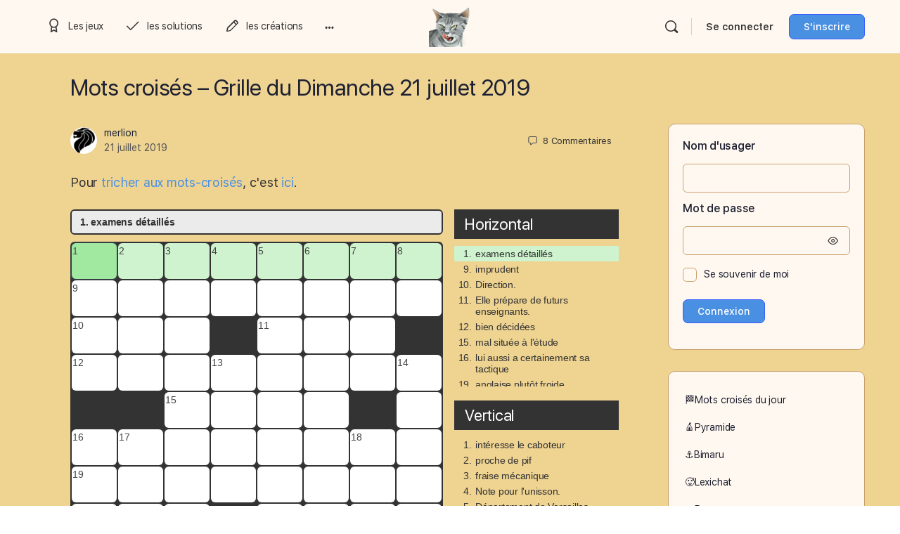

--- FILE ---
content_type: text/html; charset=UTF-8
request_url: https://www.langue-au-chat.fr/mots-croises-grille-du-dimanche-21-juillet-2019/
body_size: 25634
content:

<!doctype html>
<html lang="fr-FR">
	<head>
		<meta charset="UTF-8">
		<link rel="profile" href="https://gmpg.org/xfn/11">
		<script type="text/html" id="tmpl-bb-link-preview">
<% if ( link_scrapping ) { %>
	<% if ( link_loading ) { %>
		<span class="bb-url-scrapper-loading bb-ajax-loader"><i class="bb-icon-l bb-icon-spinner animate-spin"></i>Chargement de l’aperçu...</span>
	<% } %>
	<% if ( link_success || link_error ) { %>
		<a title="Annuler l&#039;aperçu" href="#" id="bb-close-link-suggestion">Supprimer l&#039;aperçu</a>
		<div class="bb-link-preview-container">

			<% if ( link_images && link_images.length && link_success && ! link_error && '' !== link_image_index ) { %>
				<div id="bb-url-scrapper-img-holder">
					<div class="bb-link-preview-image">
						<div class="bb-link-preview-image-cover">
							<img src="<%= link_images[link_image_index] %>"/>
						</div>
						<div class="bb-link-preview-icons">
							<%
							if ( link_images.length > 1 ) { %>
								<a data-bp-tooltip-pos="up" data-bp-tooltip="Changer l&#039;image" href="#" class="icon-exchange toolbar-button bp-tooltip" id="icon-exchange"><i class="bb-icon-l bb-icon-exchange"></i></a>
							<% } %>
							<% if ( link_images.length ) { %>
								<a data-bp-tooltip-pos="up" data-bp-tooltip="Supprimer l&#039;image" href="#" class="icon-image-slash toolbar-button bp-tooltip" id="bb-link-preview-remove-image"><i class="bb-icon-l bb-icon-image-slash"></i></a>
							<% } %>
							<a data-bp-tooltip-pos="up" data-bp-tooltip="Confirmer" class="toolbar-button bp-tooltip" href="#" id="bb-link-preview-select-image">
								<i class="bb-icon-check bb-icon-l"></i>
							</a>
						</div>
					</div>
					<% if ( link_images.length > 1 ) { %>
						<div class="bb-url-thumb-nav">
							<button type="button" id="bb-url-prevPicButton"><span class="bb-icon-l bb-icon-angle-left"></span></button>
							<button type="button" id="bb-url-nextPicButton"><span class="bb-icon-l bb-icon-angle-right"></span></button>
							<div id="bb-url-scrapper-img-count">
								Image <%= link_image_index + 1 %>&nbsp;de&nbsp;<%= link_images.length %>
							</div>
						</div>
					<% } %>
				</div>
			<% } %>

			<% if ( link_success && ! link_error && link_url ) { %>
				<div class="bb-link-preview-info">
					<% var a = document.createElement('a');
						a.href = link_url;
						var hostname = a.hostname;
						var domainName = hostname.replace('www.', '' );
					%>

					<% if ( 'undefined' !== typeof link_title && link_title.trim() && link_description ) { %>
						<p class="bb-link-preview-link-name"><%= domainName %></p>
					<% } %>

					<% if ( link_success && ! link_error ) { %>
						<p class="bb-link-preview-title"><%= link_title %></p>
					<% } %>

					<% if ( link_success && ! link_error ) { %>
						<div class="bb-link-preview-excerpt"><p><%= link_description %></p></div>
					<% } %>
				</div>
			<% } %>
			<% if ( link_error && ! link_success ) { %>
				<div id="bb-url-error" class="bb-url-error"><%= link_error_msg %></div>
			<% } %>
		</div>
	<% } %>
<% } %>
</script>
<script type="text/html" id="tmpl-profile-card-popup">
	<div id="profile-card" class="bb-profile-card bb-popup-card" data-bp-item-id="" data-bp-item-component="members">

		<div class="skeleton-card">
			<div class="skeleton-card-body">
				<div class="skeleton-card-avatar bb-loading-bg"></div>
				<div class="skeleton-card-entity">
					<div class="skeleton-card-type bb-loading-bg"></div>
					<div class="skeleton-card-heading bb-loading-bg"></div>
					<div class="skeleton-card-meta bb-loading-bg"></div>
				</div>
			</div>
						<div class="skeleton-card-footer skeleton-footer-plain">
				<div class="skeleton-card-button bb-loading-bg"></div>
				<div class="skeleton-card-button bb-loading-bg"></div>
				<div class="skeleton-card-button bb-loading-bg"></div>
			</div>
		</div>

		<div class="bb-card-content">
			<div class="bb-card-body">
				<div class="bb-card-avatar">
					<span class="card-profile-status"></span>
					<img src="" alt="">
				</div>
				<div class="bb-card-entity">
					<div class="bb-card-profile-type"></div>
					<h4 class="bb-card-heading"></h4>
					<div class="bb-card-meta">
						<span class="card-meta-item card-meta-joined">Adhésion <span></span></span>
						<span class="card-meta-item card-meta-last-active"></span>
													<span class="card-meta-item card-meta-followers"></span>
												</div>
				</div>
			</div>
			<div class="bb-card-footer">
								<div class="bb-card-action bb-card-action-outline">
					<a href="" class="card-button card-button-profile">Voir le profil</a>
				</div>
			</div>
		</div>

	</div>
</script>
<script type="text/html" id="tmpl-group-card-popup">
	<div id="group-card" class="bb-group-card bb-popup-card" data-bp-item-id="" data-bp-item-component="groups">

		<div class="skeleton-card">
			<div class="skeleton-card-body">
				<div class="skeleton-card-avatar bb-loading-bg"></div>
				<div class="skeleton-card-entity">
					<div class="skeleton-card-heading bb-loading-bg"></div>
					<div class="skeleton-card-meta bb-loading-bg"></div>
				</div>
			</div>
						<div class="skeleton-card-footer skeleton-footer-plain">
				<div class="skeleton-card-button bb-loading-bg"></div>
				<div class="skeleton-card-button bb-loading-bg"></div>
			</div>
		</div>

		<div class="bb-card-content">
			<div class="bb-card-body">
				<div class="bb-card-avatar">
					<img src="" alt="">
				</div>
				<div class="bb-card-entity">
					<h4 class="bb-card-heading"></h4>
					<div class="bb-card-meta">
						<span class="card-meta-item card-meta-status"></span>
						<span class="card-meta-item card-meta-type"></span>
						<span class="card-meta-item card-meta-last-active"></span>
					</div>
					<div class="card-group-members">
						<span class="bs-group-members"></span>
					</div>
				</div>
			</div>
			<div class="bb-card-footer">
								<div class="bb-card-action bb-card-action-outline">
					<a href="" class="card-button card-button-group">Voir le groupe</a>
				</div>
			</div>
		</div>

	</div>
</script>
<meta name='robots' content='index, follow, max-image-preview:large, max-snippet:-1, max-video-preview:-1' />
	<style>img:is([sizes="auto" i], [sizes^="auto," i]) { contain-intrinsic-size: 3000px 1500px }</style>
	
            <script data-no-defer="1" data-ezscrex="false" data-cfasync="false" data-pagespeed-no-defer data-cookieconsent="ignore">
                var ctPublicFunctions = {"_ajax_nonce":"079a6747e1","_rest_nonce":"491b42bc4d","_ajax_url":"\/wp-admin\/admin-ajax.php","_rest_url":"https:\/\/www.langue-au-chat.fr\/wp-json\/","data__cookies_type":"native","data__ajax_type":"rest","data__bot_detector_enabled":0,"data__frontend_data_log_enabled":1,"cookiePrefix":"","wprocket_detected":false,"host_url":"www.langue-au-chat.fr","text__ee_click_to_select":"Click to select the whole data","text__ee_original_email":"The complete one is","text__ee_got_it":"Got it","text__ee_blocked":"Blocked","text__ee_cannot_connect":"Cannot connect","text__ee_cannot_decode":"Can not decode email. Unknown reason","text__ee_email_decoder":"CleanTalk email decoder","text__ee_wait_for_decoding":"The magic is on the way!","text__ee_decoding_process":"Please wait a few seconds while we decode the contact data."}
            </script>
        
            <script data-no-defer="1" data-ezscrex="false" data-cfasync="false" data-pagespeed-no-defer data-cookieconsent="ignore">
                var ctPublic = {"_ajax_nonce":"079a6747e1","settings__forms__check_internal":"0","settings__forms__check_external":"0","settings__forms__force_protection":0,"settings__forms__search_test":"1","settings__forms__wc_add_to_cart":"0","settings__data__bot_detector_enabled":0,"settings__sfw__anti_crawler":0,"blog_home":"https:\/\/www.langue-au-chat.fr\/","pixel__setting":"0","pixel__enabled":false,"pixel__url":null,"data__email_check_before_post":"1","data__email_check_exist_post":0,"data__cookies_type":"native","data__key_is_ok":true,"data__visible_fields_required":true,"wl_brandname":"Anti-Spam by CleanTalk","wl_brandname_short":"CleanTalk","ct_checkjs_key":211337164,"emailEncoderPassKey":"313fe6ab62e3bb6c0e471ba540f3c5ec","bot_detector_forms_excluded":"W10=","advancedCacheExists":false,"varnishCacheExists":false,"wc_ajax_add_to_cart":false}
            </script>
        
	<!-- This site is optimized with the Yoast SEO plugin v26.8 - https://yoast.com/product/yoast-seo-wordpress/ -->
	<title>Mots croisés - Grille du Dimanche 21 juillet 2019 - Langue au chat</title>
	<link rel="canonical" href="https://www.langue-au-chat.fr/mots-croises-grille-du-dimanche-21-juillet-2019/" />
	<meta name="twitter:card" content="summary_large_image" />
	<meta name="twitter:title" content="Mots croisés - Grille du Dimanche 21 juillet 2019 - Langue au chat" />
	<meta name="twitter:image" content="https://www.langue-au-chat.fr/wp-content/uploads/2016/01/imgres.jpg" />
	<meta name="twitter:label1" content="Écrit par" />
	<meta name="twitter:data1" content="merlion" />
	<script type="application/ld+json" class="yoast-schema-graph">{"@context":"https://schema.org","@graph":[{"@type":"Article","@id":"https://www.langue-au-chat.fr/mots-croises-grille-du-dimanche-21-juillet-2019/#article","isPartOf":{"@id":"https://www.langue-au-chat.fr/mots-croises-grille-du-dimanche-21-juillet-2019/"},"author":{"name":"merlion","@id":"https://www.langue-au-chat.fr/#/schema/person/1de09e9253377bc2f1b832b45d416a89"},"headline":"Mots croisés &#8211; Grille du Dimanche 21 juillet 2019","datePublished":"2019-07-21T04:00:04+00:00","mainEntityOfPage":{"@id":"https://www.langue-au-chat.fr/mots-croises-grille-du-dimanche-21-juillet-2019/"},"wordCount":14,"commentCount":8,"publisher":{"@id":"https://www.langue-au-chat.fr/#organization"},"image":{"@id":"https://www.langue-au-chat.fr/mots-croises-grille-du-dimanche-21-juillet-2019/#primaryimage"},"thumbnailUrl":"https://www.langue-au-chat.fr/wp-content/uploads/2016/01/imgres.jpg","keywords":["8x8"],"articleSection":["Mots croisés"],"inLanguage":"fr-FR","potentialAction":[{"@type":"CommentAction","name":"Comment","target":["https://www.langue-au-chat.fr/mots-croises-grille-du-dimanche-21-juillet-2019/#respond"]}]},{"@type":"WebPage","@id":"https://www.langue-au-chat.fr/mots-croises-grille-du-dimanche-21-juillet-2019/","url":"https://www.langue-au-chat.fr/mots-croises-grille-du-dimanche-21-juillet-2019/","name":"Mots croisés - Grille du Dimanche 21 juillet 2019 - Langue au chat","isPartOf":{"@id":"https://www.langue-au-chat.fr/#website"},"primaryImageOfPage":{"@id":"https://www.langue-au-chat.fr/mots-croises-grille-du-dimanche-21-juillet-2019/#primaryimage"},"image":{"@id":"https://www.langue-au-chat.fr/mots-croises-grille-du-dimanche-21-juillet-2019/#primaryimage"},"thumbnailUrl":"https://www.langue-au-chat.fr/wp-content/uploads/2016/01/imgres.jpg","datePublished":"2019-07-21T04:00:04+00:00","breadcrumb":{"@id":"https://www.langue-au-chat.fr/mots-croises-grille-du-dimanche-21-juillet-2019/#breadcrumb"},"inLanguage":"fr-FR","potentialAction":[{"@type":"ReadAction","target":["https://www.langue-au-chat.fr/mots-croises-grille-du-dimanche-21-juillet-2019/"]}]},{"@type":"ImageObject","inLanguage":"fr-FR","@id":"https://www.langue-au-chat.fr/mots-croises-grille-du-dimanche-21-juillet-2019/#primaryimage","url":"https://www.langue-au-chat.fr/wp-content/uploads/2016/01/imgres.jpg","contentUrl":"https://www.langue-au-chat.fr/wp-content/uploads/2016/01/imgres.jpg","width":176,"height":177},{"@type":"BreadcrumbList","@id":"https://www.langue-au-chat.fr/mots-croises-grille-du-dimanche-21-juillet-2019/#breadcrumb","itemListElement":[{"@type":"ListItem","position":1,"name":"Accueil","item":"https://www.langue-au-chat.fr/"},{"@type":"ListItem","position":2,"name":"Mots croisés &#8211; Grille du Dimanche 21 juillet 2019"}]},{"@type":"WebSite","@id":"https://www.langue-au-chat.fr/#website","url":"https://www.langue-au-chat.fr/","name":"Langue au chat","description":"Scrabble, Rébus, Jeux de lettres, Mots croisés, Casse-tête…","publisher":{"@id":"https://www.langue-au-chat.fr/#organization"},"potentialAction":[{"@type":"SearchAction","target":{"@type":"EntryPoint","urlTemplate":"https://www.langue-au-chat.fr/?s={search_term_string}"},"query-input":{"@type":"PropertyValueSpecification","valueRequired":true,"valueName":"search_term_string"}}],"inLanguage":"fr-FR"},{"@type":"Organization","@id":"https://www.langue-au-chat.fr/#organization","name":"Langue au chat","url":"https://www.langue-au-chat.fr/","logo":{"@type":"ImageObject","inLanguage":"fr-FR","@id":"https://www.langue-au-chat.fr/#/schema/logo/image/","url":"https://www.langue-au-chat.fr/wp-content/uploads/2016/02/chat-152.png","contentUrl":"https://www.langue-au-chat.fr/wp-content/uploads/2016/02/chat-152.png","width":152,"height":152,"caption":"Langue au chat"},"image":{"@id":"https://www.langue-au-chat.fr/#/schema/logo/image/"},"sameAs":["https://www.facebook.com/Langue-au-chat-465723556960781"]},{"@type":"Person","@id":"https://www.langue-au-chat.fr/#/schema/person/1de09e9253377bc2f1b832b45d416a89","name":"merlion","image":{"@type":"ImageObject","inLanguage":"fr-FR","@id":"https://www.langue-au-chat.fr/#/schema/person/image/","url":"/wp-content/plugins/cat-generator-avatars/cache/5f6ae3-96x96.png","contentUrl":"/wp-content/plugins/cat-generator-avatars/cache/5f6ae3-96x96.png","caption":"merlion"},"url":"https://www.langue-au-chat.fr/author/merlion/"}]}</script>
	<!-- / Yoast SEO plugin. -->


<link rel="alternate" type="application/rss+xml" title="Langue au chat &raquo; Flux" href="https://www.langue-au-chat.fr/feed/" />
<link rel="alternate" type="application/rss+xml" title="Langue au chat &raquo; Flux des commentaires" href="https://www.langue-au-chat.fr/comments/feed/" />
<link rel="alternate" type="application/rss+xml" title="Langue au chat &raquo; Mots croisés &#8211; Grille du Dimanche 21 juillet 2019 Flux des commentaires" href="https://www.langue-au-chat.fr/mots-croises-grille-du-dimanche-21-juillet-2019/feed/" />
		<!-- This site uses the Google Analytics by MonsterInsights plugin v9.11.1 - Using Analytics tracking - https://www.monsterinsights.com/ -->
							<script src="//www.googletagmanager.com/gtag/js?id=G-4FY32DCXBP"  data-cfasync="false" data-wpfc-render="false" type="text/javascript" async></script>
			<script data-cfasync="false" data-wpfc-render="false" type="text/javascript">
				var mi_version = '9.11.1';
				var mi_track_user = true;
				var mi_no_track_reason = '';
								var MonsterInsightsDefaultLocations = {"page_location":"https:\/\/www.langue-au-chat.fr\/mots-croises-grille-du-dimanche-21-juillet-2019\/"};
								if ( typeof MonsterInsightsPrivacyGuardFilter === 'function' ) {
					var MonsterInsightsLocations = (typeof MonsterInsightsExcludeQuery === 'object') ? MonsterInsightsPrivacyGuardFilter( MonsterInsightsExcludeQuery ) : MonsterInsightsPrivacyGuardFilter( MonsterInsightsDefaultLocations );
				} else {
					var MonsterInsightsLocations = (typeof MonsterInsightsExcludeQuery === 'object') ? MonsterInsightsExcludeQuery : MonsterInsightsDefaultLocations;
				}

								var disableStrs = [
										'ga-disable-G-4FY32DCXBP',
									];

				/* Function to detect opted out users */
				function __gtagTrackerIsOptedOut() {
					for (var index = 0; index < disableStrs.length; index++) {
						if (document.cookie.indexOf(disableStrs[index] + '=true') > -1) {
							return true;
						}
					}

					return false;
				}

				/* Disable tracking if the opt-out cookie exists. */
				if (__gtagTrackerIsOptedOut()) {
					for (var index = 0; index < disableStrs.length; index++) {
						window[disableStrs[index]] = true;
					}
				}

				/* Opt-out function */
				function __gtagTrackerOptout() {
					for (var index = 0; index < disableStrs.length; index++) {
						document.cookie = disableStrs[index] + '=true; expires=Thu, 31 Dec 2099 23:59:59 UTC; path=/';
						window[disableStrs[index]] = true;
					}
				}

				if ('undefined' === typeof gaOptout) {
					function gaOptout() {
						__gtagTrackerOptout();
					}
				}
								window.dataLayer = window.dataLayer || [];

				window.MonsterInsightsDualTracker = {
					helpers: {},
					trackers: {},
				};
				if (mi_track_user) {
					function __gtagDataLayer() {
						dataLayer.push(arguments);
					}

					function __gtagTracker(type, name, parameters) {
						if (!parameters) {
							parameters = {};
						}

						if (parameters.send_to) {
							__gtagDataLayer.apply(null, arguments);
							return;
						}

						if (type === 'event') {
														parameters.send_to = monsterinsights_frontend.v4_id;
							var hookName = name;
							if (typeof parameters['event_category'] !== 'undefined') {
								hookName = parameters['event_category'] + ':' + name;
							}

							if (typeof MonsterInsightsDualTracker.trackers[hookName] !== 'undefined') {
								MonsterInsightsDualTracker.trackers[hookName](parameters);
							} else {
								__gtagDataLayer('event', name, parameters);
							}
							
						} else {
							__gtagDataLayer.apply(null, arguments);
						}
					}

					__gtagTracker('js', new Date());
					__gtagTracker('set', {
						'developer_id.dZGIzZG': true,
											});
					if ( MonsterInsightsLocations.page_location ) {
						__gtagTracker('set', MonsterInsightsLocations);
					}
										__gtagTracker('config', 'G-4FY32DCXBP', {"forceSSL":"true","link_attribution":"true"} );
										window.gtag = __gtagTracker;										(function () {
						/* https://developers.google.com/analytics/devguides/collection/analyticsjs/ */
						/* ga and __gaTracker compatibility shim. */
						var noopfn = function () {
							return null;
						};
						var newtracker = function () {
							return new Tracker();
						};
						var Tracker = function () {
							return null;
						};
						var p = Tracker.prototype;
						p.get = noopfn;
						p.set = noopfn;
						p.send = function () {
							var args = Array.prototype.slice.call(arguments);
							args.unshift('send');
							__gaTracker.apply(null, args);
						};
						var __gaTracker = function () {
							var len = arguments.length;
							if (len === 0) {
								return;
							}
							var f = arguments[len - 1];
							if (typeof f !== 'object' || f === null || typeof f.hitCallback !== 'function') {
								if ('send' === arguments[0]) {
									var hitConverted, hitObject = false, action;
									if ('event' === arguments[1]) {
										if ('undefined' !== typeof arguments[3]) {
											hitObject = {
												'eventAction': arguments[3],
												'eventCategory': arguments[2],
												'eventLabel': arguments[4],
												'value': arguments[5] ? arguments[5] : 1,
											}
										}
									}
									if ('pageview' === arguments[1]) {
										if ('undefined' !== typeof arguments[2]) {
											hitObject = {
												'eventAction': 'page_view',
												'page_path': arguments[2],
											}
										}
									}
									if (typeof arguments[2] === 'object') {
										hitObject = arguments[2];
									}
									if (typeof arguments[5] === 'object') {
										Object.assign(hitObject, arguments[5]);
									}
									if ('undefined' !== typeof arguments[1].hitType) {
										hitObject = arguments[1];
										if ('pageview' === hitObject.hitType) {
											hitObject.eventAction = 'page_view';
										}
									}
									if (hitObject) {
										action = 'timing' === arguments[1].hitType ? 'timing_complete' : hitObject.eventAction;
										hitConverted = mapArgs(hitObject);
										__gtagTracker('event', action, hitConverted);
									}
								}
								return;
							}

							function mapArgs(args) {
								var arg, hit = {};
								var gaMap = {
									'eventCategory': 'event_category',
									'eventAction': 'event_action',
									'eventLabel': 'event_label',
									'eventValue': 'event_value',
									'nonInteraction': 'non_interaction',
									'timingCategory': 'event_category',
									'timingVar': 'name',
									'timingValue': 'value',
									'timingLabel': 'event_label',
									'page': 'page_path',
									'location': 'page_location',
									'title': 'page_title',
									'referrer' : 'page_referrer',
								};
								for (arg in args) {
																		if (!(!args.hasOwnProperty(arg) || !gaMap.hasOwnProperty(arg))) {
										hit[gaMap[arg]] = args[arg];
									} else {
										hit[arg] = args[arg];
									}
								}
								return hit;
							}

							try {
								f.hitCallback();
							} catch (ex) {
							}
						};
						__gaTracker.create = newtracker;
						__gaTracker.getByName = newtracker;
						__gaTracker.getAll = function () {
							return [];
						};
						__gaTracker.remove = noopfn;
						__gaTracker.loaded = true;
						window['__gaTracker'] = __gaTracker;
					})();
									} else {
										console.log("");
					(function () {
						function __gtagTracker() {
							return null;
						}

						window['__gtagTracker'] = __gtagTracker;
						window['gtag'] = __gtagTracker;
					})();
									}
			</script>
							<!-- / Google Analytics by MonsterInsights -->
		<script type="text/javascript">
/* <![CDATA[ */
window._wpemojiSettings = {"baseUrl":"https:\/\/s.w.org\/images\/core\/emoji\/16.0.1\/72x72\/","ext":".png","svgUrl":"https:\/\/s.w.org\/images\/core\/emoji\/16.0.1\/svg\/","svgExt":".svg","source":{"concatemoji":"https:\/\/www.langue-au-chat.fr\/wp-includes\/js\/wp-emoji-release.min.js?ver=6.8.3"}};
/*! This file is auto-generated */
!function(s,n){var o,i,e;function c(e){try{var t={supportTests:e,timestamp:(new Date).valueOf()};sessionStorage.setItem(o,JSON.stringify(t))}catch(e){}}function p(e,t,n){e.clearRect(0,0,e.canvas.width,e.canvas.height),e.fillText(t,0,0);var t=new Uint32Array(e.getImageData(0,0,e.canvas.width,e.canvas.height).data),a=(e.clearRect(0,0,e.canvas.width,e.canvas.height),e.fillText(n,0,0),new Uint32Array(e.getImageData(0,0,e.canvas.width,e.canvas.height).data));return t.every(function(e,t){return e===a[t]})}function u(e,t){e.clearRect(0,0,e.canvas.width,e.canvas.height),e.fillText(t,0,0);for(var n=e.getImageData(16,16,1,1),a=0;a<n.data.length;a++)if(0!==n.data[a])return!1;return!0}function f(e,t,n,a){switch(t){case"flag":return n(e,"\ud83c\udff3\ufe0f\u200d\u26a7\ufe0f","\ud83c\udff3\ufe0f\u200b\u26a7\ufe0f")?!1:!n(e,"\ud83c\udde8\ud83c\uddf6","\ud83c\udde8\u200b\ud83c\uddf6")&&!n(e,"\ud83c\udff4\udb40\udc67\udb40\udc62\udb40\udc65\udb40\udc6e\udb40\udc67\udb40\udc7f","\ud83c\udff4\u200b\udb40\udc67\u200b\udb40\udc62\u200b\udb40\udc65\u200b\udb40\udc6e\u200b\udb40\udc67\u200b\udb40\udc7f");case"emoji":return!a(e,"\ud83e\udedf")}return!1}function g(e,t,n,a){var r="undefined"!=typeof WorkerGlobalScope&&self instanceof WorkerGlobalScope?new OffscreenCanvas(300,150):s.createElement("canvas"),o=r.getContext("2d",{willReadFrequently:!0}),i=(o.textBaseline="top",o.font="600 32px Arial",{});return e.forEach(function(e){i[e]=t(o,e,n,a)}),i}function t(e){var t=s.createElement("script");t.src=e,t.defer=!0,s.head.appendChild(t)}"undefined"!=typeof Promise&&(o="wpEmojiSettingsSupports",i=["flag","emoji"],n.supports={everything:!0,everythingExceptFlag:!0},e=new Promise(function(e){s.addEventListener("DOMContentLoaded",e,{once:!0})}),new Promise(function(t){var n=function(){try{var e=JSON.parse(sessionStorage.getItem(o));if("object"==typeof e&&"number"==typeof e.timestamp&&(new Date).valueOf()<e.timestamp+604800&&"object"==typeof e.supportTests)return e.supportTests}catch(e){}return null}();if(!n){if("undefined"!=typeof Worker&&"undefined"!=typeof OffscreenCanvas&&"undefined"!=typeof URL&&URL.createObjectURL&&"undefined"!=typeof Blob)try{var e="postMessage("+g.toString()+"("+[JSON.stringify(i),f.toString(),p.toString(),u.toString()].join(",")+"));",a=new Blob([e],{type:"text/javascript"}),r=new Worker(URL.createObjectURL(a),{name:"wpTestEmojiSupports"});return void(r.onmessage=function(e){c(n=e.data),r.terminate(),t(n)})}catch(e){}c(n=g(i,f,p,u))}t(n)}).then(function(e){for(var t in e)n.supports[t]=e[t],n.supports.everything=n.supports.everything&&n.supports[t],"flag"!==t&&(n.supports.everythingExceptFlag=n.supports.everythingExceptFlag&&n.supports[t]);n.supports.everythingExceptFlag=n.supports.everythingExceptFlag&&!n.supports.flag,n.DOMReady=!1,n.readyCallback=function(){n.DOMReady=!0}}).then(function(){return e}).then(function(){var e;n.supports.everything||(n.readyCallback(),(e=n.source||{}).concatemoji?t(e.concatemoji):e.wpemoji&&e.twemoji&&(t(e.twemoji),t(e.wpemoji)))}))}((window,document),window._wpemojiSettings);
/* ]]> */
</script>
<link rel='stylesheet' id='bp-nouveau-icons-map-css' href='https://www.langue-au-chat.fr/wp-content/plugins/buddyboss-platform/bp-templates/bp-nouveau/icons/css/icons-map.min.css?ver=2.17.0' type='text/css' media='all' />
<link rel='stylesheet' id='bp-nouveau-bb-icons-css' href='https://www.langue-au-chat.fr/wp-content/plugins/buddyboss-platform/bp-templates/bp-nouveau/icons/css/bb-icons.min.css?ver=1.0.8' type='text/css' media='all' />
<link rel='stylesheet' id='dashicons-css' href='https://www.langue-au-chat.fr/wp-includes/css/dashicons.min.css?ver=6.8.3' type='text/css' media='all' />
<link rel='stylesheet' id='bp-nouveau-css' href='https://www.langue-au-chat.fr/wp-content/plugins/buddyboss-platform/bp-templates/bp-nouveau/css/buddypress.min.css?ver=2.17.0' type='text/css' media='all' />
<style id='bp-nouveau-inline-css' type='text/css'>
.list-wrap .bs-group-cover a:before{ background:unset; }
</style>
<link rel='stylesheet' id='buddyboss_legacy-css' href='https://www.langue-au-chat.fr/wp-content/themes/buddyboss-theme/inc/plugins/buddyboss-menu-icons/vendor/kucrut/icon-picker/css/types/buddyboss_legacy.css?ver=1.0' type='text/css' media='all' />
<link rel='stylesheet' id='wp-block-library-css' href='https://www.langue-au-chat.fr/wp-includes/css/dist/block-library/style.min.css?ver=6.8.3' type='text/css' media='all' />
<style id='classic-theme-styles-inline-css' type='text/css'>
/*! This file is auto-generated */
.wp-block-button__link{color:#fff;background-color:#32373c;border-radius:9999px;box-shadow:none;text-decoration:none;padding:calc(.667em + 2px) calc(1.333em + 2px);font-size:1.125em}.wp-block-file__button{background:#32373c;color:#fff;text-decoration:none}
</style>
<link rel='stylesheet' id='bb_theme_block-buddypanel-style-css-css' href='https://www.langue-au-chat.fr/wp-content/themes/buddyboss-theme/blocks/buddypanel/build/style-buddypanel.css?ver=0d3f6dc312fb857c6779' type='text/css' media='all' />
<style id='global-styles-inline-css' type='text/css'>
:root{--wp--preset--aspect-ratio--square: 1;--wp--preset--aspect-ratio--4-3: 4/3;--wp--preset--aspect-ratio--3-4: 3/4;--wp--preset--aspect-ratio--3-2: 3/2;--wp--preset--aspect-ratio--2-3: 2/3;--wp--preset--aspect-ratio--16-9: 16/9;--wp--preset--aspect-ratio--9-16: 9/16;--wp--preset--color--black: #000000;--wp--preset--color--cyan-bluish-gray: #abb8c3;--wp--preset--color--white: #ffffff;--wp--preset--color--pale-pink: #f78da7;--wp--preset--color--vivid-red: #cf2e2e;--wp--preset--color--luminous-vivid-orange: #ff6900;--wp--preset--color--luminous-vivid-amber: #fcb900;--wp--preset--color--light-green-cyan: #7bdcb5;--wp--preset--color--vivid-green-cyan: #00d084;--wp--preset--color--pale-cyan-blue: #8ed1fc;--wp--preset--color--vivid-cyan-blue: #0693e3;--wp--preset--color--vivid-purple: #9b51e0;--wp--preset--gradient--vivid-cyan-blue-to-vivid-purple: linear-gradient(135deg,rgba(6,147,227,1) 0%,rgb(155,81,224) 100%);--wp--preset--gradient--light-green-cyan-to-vivid-green-cyan: linear-gradient(135deg,rgb(122,220,180) 0%,rgb(0,208,130) 100%);--wp--preset--gradient--luminous-vivid-amber-to-luminous-vivid-orange: linear-gradient(135deg,rgba(252,185,0,1) 0%,rgba(255,105,0,1) 100%);--wp--preset--gradient--luminous-vivid-orange-to-vivid-red: linear-gradient(135deg,rgba(255,105,0,1) 0%,rgb(207,46,46) 100%);--wp--preset--gradient--very-light-gray-to-cyan-bluish-gray: linear-gradient(135deg,rgb(238,238,238) 0%,rgb(169,184,195) 100%);--wp--preset--gradient--cool-to-warm-spectrum: linear-gradient(135deg,rgb(74,234,220) 0%,rgb(151,120,209) 20%,rgb(207,42,186) 40%,rgb(238,44,130) 60%,rgb(251,105,98) 80%,rgb(254,248,76) 100%);--wp--preset--gradient--blush-light-purple: linear-gradient(135deg,rgb(255,206,236) 0%,rgb(152,150,240) 100%);--wp--preset--gradient--blush-bordeaux: linear-gradient(135deg,rgb(254,205,165) 0%,rgb(254,45,45) 50%,rgb(107,0,62) 100%);--wp--preset--gradient--luminous-dusk: linear-gradient(135deg,rgb(255,203,112) 0%,rgb(199,81,192) 50%,rgb(65,88,208) 100%);--wp--preset--gradient--pale-ocean: linear-gradient(135deg,rgb(255,245,203) 0%,rgb(182,227,212) 50%,rgb(51,167,181) 100%);--wp--preset--gradient--electric-grass: linear-gradient(135deg,rgb(202,248,128) 0%,rgb(113,206,126) 100%);--wp--preset--gradient--midnight: linear-gradient(135deg,rgb(2,3,129) 0%,rgb(40,116,252) 100%);--wp--preset--font-size--small: 13px;--wp--preset--font-size--medium: 20px;--wp--preset--font-size--large: 36px;--wp--preset--font-size--x-large: 42px;--wp--preset--spacing--20: 0.44rem;--wp--preset--spacing--30: 0.67rem;--wp--preset--spacing--40: 1rem;--wp--preset--spacing--50: 1.5rem;--wp--preset--spacing--60: 2.25rem;--wp--preset--spacing--70: 3.38rem;--wp--preset--spacing--80: 5.06rem;--wp--preset--shadow--natural: 6px 6px 9px rgba(0, 0, 0, 0.2);--wp--preset--shadow--deep: 12px 12px 50px rgba(0, 0, 0, 0.4);--wp--preset--shadow--sharp: 6px 6px 0px rgba(0, 0, 0, 0.2);--wp--preset--shadow--outlined: 6px 6px 0px -3px rgba(255, 255, 255, 1), 6px 6px rgba(0, 0, 0, 1);--wp--preset--shadow--crisp: 6px 6px 0px rgba(0, 0, 0, 1);}:where(.is-layout-flex){gap: 0.5em;}:where(.is-layout-grid){gap: 0.5em;}body .is-layout-flex{display: flex;}.is-layout-flex{flex-wrap: wrap;align-items: center;}.is-layout-flex > :is(*, div){margin: 0;}body .is-layout-grid{display: grid;}.is-layout-grid > :is(*, div){margin: 0;}:where(.wp-block-columns.is-layout-flex){gap: 2em;}:where(.wp-block-columns.is-layout-grid){gap: 2em;}:where(.wp-block-post-template.is-layout-flex){gap: 1.25em;}:where(.wp-block-post-template.is-layout-grid){gap: 1.25em;}.has-black-color{color: var(--wp--preset--color--black) !important;}.has-cyan-bluish-gray-color{color: var(--wp--preset--color--cyan-bluish-gray) !important;}.has-white-color{color: var(--wp--preset--color--white) !important;}.has-pale-pink-color{color: var(--wp--preset--color--pale-pink) !important;}.has-vivid-red-color{color: var(--wp--preset--color--vivid-red) !important;}.has-luminous-vivid-orange-color{color: var(--wp--preset--color--luminous-vivid-orange) !important;}.has-luminous-vivid-amber-color{color: var(--wp--preset--color--luminous-vivid-amber) !important;}.has-light-green-cyan-color{color: var(--wp--preset--color--light-green-cyan) !important;}.has-vivid-green-cyan-color{color: var(--wp--preset--color--vivid-green-cyan) !important;}.has-pale-cyan-blue-color{color: var(--wp--preset--color--pale-cyan-blue) !important;}.has-vivid-cyan-blue-color{color: var(--wp--preset--color--vivid-cyan-blue) !important;}.has-vivid-purple-color{color: var(--wp--preset--color--vivid-purple) !important;}.has-black-background-color{background-color: var(--wp--preset--color--black) !important;}.has-cyan-bluish-gray-background-color{background-color: var(--wp--preset--color--cyan-bluish-gray) !important;}.has-white-background-color{background-color: var(--wp--preset--color--white) !important;}.has-pale-pink-background-color{background-color: var(--wp--preset--color--pale-pink) !important;}.has-vivid-red-background-color{background-color: var(--wp--preset--color--vivid-red) !important;}.has-luminous-vivid-orange-background-color{background-color: var(--wp--preset--color--luminous-vivid-orange) !important;}.has-luminous-vivid-amber-background-color{background-color: var(--wp--preset--color--luminous-vivid-amber) !important;}.has-light-green-cyan-background-color{background-color: var(--wp--preset--color--light-green-cyan) !important;}.has-vivid-green-cyan-background-color{background-color: var(--wp--preset--color--vivid-green-cyan) !important;}.has-pale-cyan-blue-background-color{background-color: var(--wp--preset--color--pale-cyan-blue) !important;}.has-vivid-cyan-blue-background-color{background-color: var(--wp--preset--color--vivid-cyan-blue) !important;}.has-vivid-purple-background-color{background-color: var(--wp--preset--color--vivid-purple) !important;}.has-black-border-color{border-color: var(--wp--preset--color--black) !important;}.has-cyan-bluish-gray-border-color{border-color: var(--wp--preset--color--cyan-bluish-gray) !important;}.has-white-border-color{border-color: var(--wp--preset--color--white) !important;}.has-pale-pink-border-color{border-color: var(--wp--preset--color--pale-pink) !important;}.has-vivid-red-border-color{border-color: var(--wp--preset--color--vivid-red) !important;}.has-luminous-vivid-orange-border-color{border-color: var(--wp--preset--color--luminous-vivid-orange) !important;}.has-luminous-vivid-amber-border-color{border-color: var(--wp--preset--color--luminous-vivid-amber) !important;}.has-light-green-cyan-border-color{border-color: var(--wp--preset--color--light-green-cyan) !important;}.has-vivid-green-cyan-border-color{border-color: var(--wp--preset--color--vivid-green-cyan) !important;}.has-pale-cyan-blue-border-color{border-color: var(--wp--preset--color--pale-cyan-blue) !important;}.has-vivid-cyan-blue-border-color{border-color: var(--wp--preset--color--vivid-cyan-blue) !important;}.has-vivid-purple-border-color{border-color: var(--wp--preset--color--vivid-purple) !important;}.has-vivid-cyan-blue-to-vivid-purple-gradient-background{background: var(--wp--preset--gradient--vivid-cyan-blue-to-vivid-purple) !important;}.has-light-green-cyan-to-vivid-green-cyan-gradient-background{background: var(--wp--preset--gradient--light-green-cyan-to-vivid-green-cyan) !important;}.has-luminous-vivid-amber-to-luminous-vivid-orange-gradient-background{background: var(--wp--preset--gradient--luminous-vivid-amber-to-luminous-vivid-orange) !important;}.has-luminous-vivid-orange-to-vivid-red-gradient-background{background: var(--wp--preset--gradient--luminous-vivid-orange-to-vivid-red) !important;}.has-very-light-gray-to-cyan-bluish-gray-gradient-background{background: var(--wp--preset--gradient--very-light-gray-to-cyan-bluish-gray) !important;}.has-cool-to-warm-spectrum-gradient-background{background: var(--wp--preset--gradient--cool-to-warm-spectrum) !important;}.has-blush-light-purple-gradient-background{background: var(--wp--preset--gradient--blush-light-purple) !important;}.has-blush-bordeaux-gradient-background{background: var(--wp--preset--gradient--blush-bordeaux) !important;}.has-luminous-dusk-gradient-background{background: var(--wp--preset--gradient--luminous-dusk) !important;}.has-pale-ocean-gradient-background{background: var(--wp--preset--gradient--pale-ocean) !important;}.has-electric-grass-gradient-background{background: var(--wp--preset--gradient--electric-grass) !important;}.has-midnight-gradient-background{background: var(--wp--preset--gradient--midnight) !important;}.has-small-font-size{font-size: var(--wp--preset--font-size--small) !important;}.has-medium-font-size{font-size: var(--wp--preset--font-size--medium) !important;}.has-large-font-size{font-size: var(--wp--preset--font-size--large) !important;}.has-x-large-font-size{font-size: var(--wp--preset--font-size--x-large) !important;}
:where(.wp-block-post-template.is-layout-flex){gap: 1.25em;}:where(.wp-block-post-template.is-layout-grid){gap: 1.25em;}
:where(.wp-block-columns.is-layout-flex){gap: 2em;}:where(.wp-block-columns.is-layout-grid){gap: 2em;}
:root :where(.wp-block-pullquote){font-size: 1.5em;line-height: 1.6;}
</style>
<link rel='stylesheet' id='chanagramme-style-css' href='https://www.langue-au-chat.fr/wp-content/plugins/anagrame/assets/css/chanagramme.css?ver=1.9.3' type='text/css' media='all' />
<link rel='stylesheet' id='bp-mentions-css-css' href='https://www.langue-au-chat.fr/wp-content/plugins/buddyboss-platform/bp-core/css/mentions.min.css?ver=2.17.0' type='text/css' media='all' />
<link rel='stylesheet' id='cleantalk-public-css-css' href='https://www.langue-au-chat.fr/wp-content/plugins/cleantalk-spam-protect/css/cleantalk-public.min.css?ver=6.70.1_1766179290' type='text/css' media='all' />
<link rel='stylesheet' id='cleantalk-email-decoder-css-css' href='https://www.langue-au-chat.fr/wp-content/plugins/cleantalk-spam-protect/css/cleantalk-email-decoder.min.css?ver=6.70.1_1766179290' type='text/css' media='all' />
<link rel='stylesheet' id='dona-main-style-css' href='https://www.langue-au-chat.fr/wp-content/plugins/dona/css/dona-main.css?ver=2.1.1' type='text/css' media='all' />
<link rel='stylesheet' id='dona-game-style-css' href='https://www.langue-au-chat.fr/wp-content/plugins/dona/css/dona-game.css?ver=2.1.1' type='text/css' media='all' />
<link rel='stylesheet' id='rebus-generator-css-css' href='https://www.langue-au-chat.fr/wp-content/plugins/generateur-de-rebus/assets/css/rebus-generator.css?ver=1.0.5' type='text/css' media='all' />
<link rel='stylesheet' id='heart-text-style-css' href='https://www.langue-au-chat.fr/wp-content/plugins/heart-text/assets/css/heart-text.css?ver=1.0.0' type='text/css' media='all' />
<link rel='stylesheet' id='lingo2-leaderboard-css-css' href='https://www.langue-au-chat.fr/wp-content/plugins/lingo2-leaderboard/css/leaderboard.css?ver=1.0.1' type='text/css' media='all' />
<link rel='stylesheet' id='mcs-style-css' href='https://www.langue-au-chat.fr/wp-content/plugins/mots-croises/css/mcs-style.css?ver=6.8.3' type='text/css' media='all' />
<link rel='stylesheet' id='redux-extendify-styles-css' href='https://www.langue-au-chat.fr/wp-content/themes/buddyboss-theme/inc/admin/framework/redux-core/assets/css/extendify-utilities.css?ver=4.4.11' type='text/css' media='all' />
<link rel='stylesheet' id='buddyboss-theme-fonts-css' href='https://www.langue-au-chat.fr/wp-content/themes/buddyboss-theme/assets/fonts/fonts.css?ver=2.17.0' type='text/css' media='all' />
<link rel='stylesheet' id='buddyboss-theme-magnific-popup-css-css' href='https://www.langue-au-chat.fr/wp-content/themes/buddyboss-theme/assets/css/vendors/magnific-popup.min.css?ver=2.17.0' type='text/css' media='all' />
<link rel='stylesheet' id='buddyboss-theme-select2-css-css' href='https://www.langue-au-chat.fr/wp-content/themes/buddyboss-theme/assets/css/vendors/select2.min.css?ver=2.17.0' type='text/css' media='all' />
<link rel='stylesheet' id='buddyboss-theme-css-css' href='https://www.langue-au-chat.fr/wp-content/themes/buddyboss-theme/assets/css/theme.min.css?ver=2.17.0' type='text/css' media='all' />
<link rel='stylesheet' id='buddyboss-theme-template-css' href='https://www.langue-au-chat.fr/wp-content/themes/buddyboss-theme/assets/css/template-v2.min.css?ver=2.17.0' type='text/css' media='all' />
<link rel='stylesheet' id='buddyboss-theme-buddypress-css' href='https://www.langue-au-chat.fr/wp-content/themes/buddyboss-theme/assets/css/buddypress.min.css?ver=2.17.0' type='text/css' media='all' />
<link rel='stylesheet' id='buddyboss-theme-forums-css' href='https://www.langue-au-chat.fr/wp-content/themes/buddyboss-theme/assets/css/bbpress.min.css?ver=2.17.0' type='text/css' media='all' />
<link rel='stylesheet' id='buddyboss-child-css-css' href='https://www.langue-au-chat.fr/wp-content/themes/buddyboss-theme-child/assets/css/custom.css?ver=6.8.3' type='text/css' media='all' />
<script type="text/javascript" src="https://www.langue-au-chat.fr/wp-content/plugins/google-analytics-for-wordpress/assets/js/frontend-gtag.min.js?ver=9.11.1" id="monsterinsights-frontend-script-js" async="async" data-wp-strategy="async"></script>
<script data-cfasync="false" data-wpfc-render="false" type="text/javascript" id='monsterinsights-frontend-script-js-extra'>/* <![CDATA[ */
var monsterinsights_frontend = {"js_events_tracking":"true","download_extensions":"doc,pdf,ppt,zip,xls,docx,pptx,xlsx","inbound_paths":"[]","home_url":"https:\/\/www.langue-au-chat.fr","hash_tracking":"false","v4_id":"G-4FY32DCXBP"};/* ]]> */
</script>
<script type="text/javascript" src="https://www.langue-au-chat.fr/wp-includes/js/jquery/jquery.min.js?ver=3.7.1" id="jquery-core-js"></script>
<script type="text/javascript" src="https://www.langue-au-chat.fr/wp-includes/js/jquery/jquery-migrate.min.js?ver=3.4.1" id="jquery-migrate-js"></script>
<script type="text/javascript" id="bb-twemoji-js-extra">
/* <![CDATA[ */
var bbemojiSettings = {"baseUrl":"https:\/\/s.w.org\/images\/core\/emoji\/14.0.0\/72x72\/","ext":".png","svgUrl":"https:\/\/s.w.org\/images\/core\/emoji\/14.0.0\/svg\/","svgExt":".svg"};
/* ]]> */
</script>
<script type="text/javascript" src="https://www.langue-au-chat.fr/wp-includes/js/twemoji.min.js?ver=2.17.0" id="bb-twemoji-js"></script>
<script type="text/javascript" src="https://www.langue-au-chat.fr/wp-content/plugins/buddyboss-platform/bp-core/js/bb-emoji-loader.min.js?ver=2.17.0" id="bb-emoji-loader-js"></script>
<script type="text/javascript" src="https://www.langue-au-chat.fr/wp-content/plugins/buddyboss-platform/bp-core/js/vendor/magnific-popup.js?ver=2.17.0" id="bp-nouveau-magnific-popup-js"></script>
<script type="text/javascript" src="https://www.langue-au-chat.fr/wp-content/plugins/buddyboss-platform/bp-core/js/widget-members.min.js?ver=2.17.0" id="bp-widget-members-js"></script>
<script type="text/javascript" src="https://www.langue-au-chat.fr/wp-content/plugins/buddyboss-platform/bp-core/js/jquery-query.min.js?ver=2.17.0" id="bp-jquery-query-js"></script>
<script type="text/javascript" src="https://www.langue-au-chat.fr/wp-content/plugins/buddyboss-platform/bp-core/js/vendor/jquery-cookie.min.js?ver=2.17.0" id="bp-jquery-cookie-js"></script>
<script type="text/javascript" src="https://www.langue-au-chat.fr/wp-content/plugins/buddyboss-platform/bp-core/js/vendor/jquery-scroll-to.min.js?ver=2.17.0" id="bp-jquery-scroll-to-js"></script>
<script type="text/javascript" src="https://www.langue-au-chat.fr/wp-content/plugins/cleantalk-spam-protect/js/apbct-public-bundle_gathering.min.js?ver=6.70.1_1766179290" id="apbct-public-bundle_gathering.min-js-js"></script>
<script type="text/javascript" src="https://www.langue-au-chat.fr/wp-content/themes/buddyboss-theme-child/assets/js/custom.js?ver=6.8.3" id="buddyboss-child-js-js"></script>
<link rel="https://api.w.org/" href="https://www.langue-au-chat.fr/wp-json/" /><link rel="alternate" title="JSON" type="application/json" href="https://www.langue-au-chat.fr/wp-json/wp/v2/posts/2680" /><link rel="EditURI" type="application/rsd+xml" title="RSD" href="https://www.langue-au-chat.fr/xmlrpc.php?rsd" />
<meta name="generator" content="WordPress 6.8.3" />
<link rel='shortlink' href='https://www.langue-au-chat.fr/?p=2680' />
<link rel="alternate" title="oEmbed (JSON)" type="application/json+oembed" href="https://www.langue-au-chat.fr/wp-json/oembed/1.0/embed?url=https%3A%2F%2Fwww.langue-au-chat.fr%2Fmots-croises-grille-du-dimanche-21-juillet-2019%2F" />
<link rel="alternate" title="oEmbed (XML)" type="text/xml+oembed" href="https://www.langue-au-chat.fr/wp-json/oembed/1.0/embed?url=https%3A%2F%2Fwww.langue-au-chat.fr%2Fmots-croises-grille-du-dimanche-21-juillet-2019%2F&#038;format=xml" />

<!-- This site is using AdRotate v5.17.2 to display their advertisements - https://ajdg.solutions/ -->
<!-- AdRotate CSS -->
<style type="text/css" media="screen">
	.g { margin:0px; padding:0px; overflow:hidden; line-height:1; zoom:1; }
	.g img { height:auto; }
	.g-col { position:relative; float:left; }
	.g-col:first-child { margin-left: 0; }
	.g-col:last-child { margin-right: 0; }
	.g-1 { margin:1px;  }
	.g-2 { margin:1px;  }
	@media only screen and (max-width: 480px) {
		.g-col, .g-dyn, .g-single { width:100%; margin-left:0; margin-right:0; }
	}
</style>
<!-- /AdRotate CSS -->


	<script>var ajaxurl = 'https://www.langue-au-chat.fr/wp-admin/admin-ajax.php';</script>

	<meta name="generator" content="Redux 4.4.11" /><meta name="viewport" content="width=device-width, initial-scale=1.0, maximum-scale=3.0, user-scalable=1" /><link rel="icon" href="https://www.langue-au-chat.fr/wp-content/uploads/2016/01/chat-1-150x150.png" sizes="32x32" />
<link rel="icon" href="https://www.langue-au-chat.fr/wp-content/uploads/2016/01/chat-1.png" sizes="192x192" />
<link rel="apple-touch-icon" href="https://www.langue-au-chat.fr/wp-content/uploads/2016/01/chat-1.png" />
<meta name="msapplication-TileImage" content="https://www.langue-au-chat.fr/wp-content/uploads/2016/01/chat-1.png" />
<style id="buddyboss_theme-style">:root{--bb-primary-color:#4A90E2;--bb-primary-color-rgb:74, 144, 226;--bb-body-background-color:#EED391;--bb-body-background-color-rgb:238, 211, 145;--bb-content-background-color:#FFF8F0;--bb-content-alternate-background-color:#FDF3E7;--bb-content-border-color:#C8A16B;--bb-content-border-color-rgb:200, 161, 107;--bb-cover-image-background-color:#647385;--bb-headings-color:#1E2132;--bb-headings-color-rgb:30, 33, 50;--bb-body-text-color:#333333;--bb-body-text-color-rgb:51, 51, 51;--bb-alternate-text-color:#555555;--bb-alternate-text-color-rgb:85, 85, 85;--bb-primary-button-background-regular:#4A90E2;--bb-primary-button-background-hover:#3A78C2;--bb-primary-button-border-regular:#385DFF;--bb-primary-button-border-hover:#1E42DD;--bb-primary-button-text-regular:#FFFFFF;--bb-primary-button-text-regular-rgb:255, 255, 255;--bb-primary-button-text-hover:#FFFFFF;--bb-primary-button-text-hover-rgb:255, 255, 255;--bb-secondary-button-background-regular:#4A90E2;--bb-secondary-button-background-hover:#3A78C2;--bb-secondary-button-border-regular:#F2F4F5;--bb-secondary-button-border-hover:#385DFF;--bb-secondary-button-text-regular:#FFFFFF;--bb-secondary-button-text-hover:#FFFFFF;--bb-header-background:#FFF8F0;--bb-header-alternate-background:#F2F4F5;--bb-header-links:#333333;--bb-header-links-hover:#3A78C2;--bb-header-mobile-logo-size:37px;--bb-header-height:76px;--bb-sidenav-background:#EED391;--bb-sidenav-text-regular:#1E2132;--bb-sidenav-text-hover:#1E2132;--bb-sidenav-text-active:#FFFFFF;--bb-sidenav-menu-background-color-regular:#EED391;--bb-sidenav-menu-background-color-hover:#F2F4F5;--bb-sidenav-menu-background-color-active:#385DFF;--bb-sidenav-count-text-color-regular:#1E2132;--bb-sidenav-count-text-color-hover:#FFFFFF;--bb-sidenav-count-text-color-active:#385DFF;--bb-sidenav-count-background-color-regular:#8F9191;--bb-sidenav-count-background-color-hover:#385DFF;--bb-sidenav-count-background-color-active:#FFFFFF;--bb-footer-background:#EED391;--bb-footer-widget-background:#EED391;--bb-footer-text-color:#5A5A5A;--bb-footer-menu-link-color-regular:#5A5A5A;--bb-footer-menu-link-color-hover:#385DFF;--bb-footer-menu-link-color-active:#1E2132;--bb-admin-screen-bgr-color:#EED391;--bb-admin-screen-txt-color:#333333;--bb-login-register-link-color-regular:#5A5A5A;--bb-login-register-link-color-hover:#1E42DD;--bb-login-register-button-background-color-regular:#385DFF;--bb-login-register-button-background-color-hover:#1E42DD;--bb-login-register-button-border-color-regular:#385DFF;--bb-login-register-button-border-color-hover:#1E42DD;--bb-login-register-button-text-color-regular:#939393;--bb-login-register-button-text-color-hover:#FFFFFF;--bb-label-background-color:#D7DFFF;--bb-label-text-color:#385DFF;--bb-tooltip-background:#1E2132;--bb-tooltip-background-rgb:30, 33, 50;--bb-tooltip-color:#FFFFFF;--bb-default-notice-color:#385DFF;--bb-default-notice-color-rgb:56, 93, 255;--bb-success-color:#14B550;--bb-success-color-rgb:20, 181, 80;--bb-warning-color:#ED9615;--bb-warning-color-rgb:237, 150, 21;--bb-danger-color:#DB222A;--bb-danger-color-rgb:219, 34, 42;--bb-login-custom-heading-color:#FFFFFF;--bb-button-radius:7px;--bb-block-radius:10px;--bb-option-radius:5px;--bb-block-radius-inner:6px;--bb-input-radius:6px;--bb-label-type-radius:6px;--bb-checkbox-radius:5.4px;--bb-primary-button-focus-shadow:0px 0px 1px 2px rgba(0, 0, 0, 0.05), inset 0px 0px 0px 2px rgba(0, 0, 0, 0.08);--bb-secondary-button-focus-shadow:0px 0px 1px 2px rgba(0, 0, 0, 0.05), inset 0px 0px 0px 2px rgba(0, 0, 0, 0.08);--bb-outline-button-focus-shadow:0px 0px 1px 2px rgba(0, 0, 0, 0.05), inset 0px 0px 0px 2px rgba(0, 0, 0, 0.08);--bb-input-focus-shadow:0px 0px 0px 2px rgba(var(--bb-primary-color-rgb), 0.1);--bb-input-focus-border-color:var(--bb-primary-color);--bb-widget-title-text-transform:none;}h1 { line-height:1.2; }h2 { line-height:1.2; }h3 { line-height:1.4; }h4 { line-height:1.4; }h5 { line-height:1.4; }h6 { line-height:1.4; }.bb-style-primary-bgr-color {background-color:#4A90E2;}.bb-style-border-radius {border-radius:7px;}.site-title img.bb-mobile-logo {width:37px;}.site-header-container #site-logo .bb-logo img,.site-header-container #site-logo .site-title img.bb-logo,.site-title img.bb-mobile-logo {max-height:76px}.sticky-header .site-content,body.buddypress.sticky-header .site-content,.bb-buddypanel.sticky-header .site-content,.single-sfwd-quiz.bb-buddypanel.sticky-header .site-content,.single-sfwd-lessons.bb-buddypanel.sticky-header .site-content,.single-sfwd-topic.bb-buddypanel.sticky-header .site-content {padding-top:76px}.site-header .site-header-container,.header-search-wrap,.header-search-wrap input.search-field,.header-search-wrap form.search-form {height:76px;}.sticky-header .bp-feedback.bp-sitewide-notice {top:76px;}@media screen and (max-width:767px) {.bb-mobile-header {height:76px;}#learndash-content .lms-topic-sidebar-wrapper .lms-topic-sidebar-data,.lifter-topic-sidebar-wrapper .lifter-topic-sidebar-data {height:calc(90vh - 76px);}}[data-balloon]:after,[data-bp-tooltip]:after {background-color:rgba( 30,33,50,1 );box-shadow:none;}[data-balloon]:before,[data-bp-tooltip]:before {background:no-repeat url("data:image/svg+xml;charset=utf-8,%3Csvg%20xmlns%3D%22http://www.w3.org/2000/svg%22%20width%3D%2236px%22%20height%3D%2212px%22%3E%3Cpath%20fill%3D%22rgba( 30,33,50,1 )%22%20transform%3D%22rotate(0)%22%20d%3D%22M2.658,0.000%20C-13.615,0.000%2050.938,0.000%2034.662,0.000%20C28.662,0.000%2023.035,12.002%2018.660,12.002%20C14.285,12.002%208.594,0.000%202.658,0.000%20Z%22/%3E%3C/svg%3E");background-size:100% auto;}[data-bp-tooltip][data-bp-tooltip-pos="right"]:before,[data-balloon][data-balloon-pos='right']:before {background:no-repeat url("data:image/svg+xml;charset=utf-8,%3Csvg%20xmlns%3D%22http://www.w3.org/2000/svg%22%20width%3D%2212px%22%20height%3D%2236px%22%3E%3Cpath%20fill%3D%22rgba( 30,33,50,1 )%22%20transform%3D%22rotate(90 6 6)%22%20d%3D%22M2.658,0.000%20C-13.615,0.000%2050.938,0.000%2034.662,0.000%20C28.662,0.000%2023.035,12.002%2018.660,12.002%20C14.285,12.002%208.594,0.000%202.658,0.000%20Z%22/%3E%3C/svg%3E");background-size:100% auto;}[data-bp-tooltip][data-bp-tooltip-pos="left"]:before,[data-balloon][data-balloon-pos='left']:before {background:no-repeat url("data:image/svg+xml;charset=utf-8,%3Csvg%20xmlns%3D%22http://www.w3.org/2000/svg%22%20width%3D%2212px%22%20height%3D%2236px%22%3E%3Cpath%20fill%3D%22rgba( 30,33,50,1 )%22%20transform%3D%22rotate(-90 18 18)%22%20d%3D%22M2.658,0.000%20C-13.615,0.000%2050.938,0.000%2034.662,0.000%20C28.662,0.000%2023.035,12.002%2018.660,12.002%20C14.285,12.002%208.594,0.000%202.658,0.000%20Z%22/%3E%3C/svg%3E");background-size:100% auto;}[data-bp-tooltip][data-bp-tooltip-pos="down-left"]:before,[data-bp-tooltip][data-bp-tooltip-pos="down"]:before,[data-balloon][data-balloon-pos='down']:before {background:no-repeat url("data:image/svg+xml;charset=utf-8,%3Csvg%20xmlns%3D%22http://www.w3.org/2000/svg%22%20width%3D%2236px%22%20height%3D%2212px%22%3E%3Cpath%20fill%3D%22rgba( 30,33,50,1 )%22%20transform%3D%22rotate(180 18 6)%22%20d%3D%22M2.658,0.000%20C-13.615,0.000%2050.938,0.000%2034.662,0.000%20C28.662,0.000%2023.035,12.002%2018.660,12.002%20C14.285,12.002%208.594,0.000%202.658,0.000%20Z%22/%3E%3C/svg%3E");background-size:100% auto;}</style>
            <style id="buddyboss_theme-bp-style">
                #buddypress #header-cover-image.has-default,#buddypress #header-cover-image.has-default .guillotine-window img,.bs-group-cover.has-default a {background-color:#647385;}body.buddypress.register.login-split-page .login-split .split-overlay,body.buddypress.activation.login-split-page .login-split .split-overlay {opacity:0.3;}body.buddypress.register .register-section-logo img,body.buddypress.activation .activate-section-logo img {width:145px;}
            </style>
            
            <style id="buddyboss_theme-forums-style">
                .bbpress .widget_display_forums > ul.bb-sidebar-forums > li a:before {border-color:#497337;}.bbpress .widget_display_forums > ul.bb-sidebar-forums > li a:before {background-color:rgba( 73,115,55,0.5 );}
            </style>
            
		<style id="buddyboss_theme-custom-style">

		a.bb-close-panel i {top:21px;}
		</style>
		<style id="buddyboss_theme_options-dynamic-css" title="dynamic-css" class="redux-options-output">.site-header .site-title{font-family:"SF UI Display";font-weight:500;font-style:normal;font-size:64px;font-display:swap;}body{font-family:"SF UI Text";font-weight:400;font-style:normal;font-size:18px;font-display:swap;}h1{font-family:"SF UI Display";font-weight:400;font-style:normal;font-size:64px;font-display:swap;}h2{font-family:"SF UI Display";font-weight:400;font-style:normal;font-size:28px;font-display:swap;}h3{font-family:"SF UI Display";font-weight:400;font-style:normal;font-size:22px;font-display:swap;}h4{font-family:"SF UI Display";font-weight:400;font-style:normal;font-size:20px;font-display:swap;}h5{font-family:"SF UI Display";font-weight:400;font-style:normal;font-size:18px;font-display:swap;}h6{font-family:"SF UI Display";font-weight:500;font-style:normal;font-size:16px;font-display:swap;}</style><style>.activity-list .activity-item .activity-header {
    font-size:18px;
    
}
.activity-header a {
    font-size:18px;
}
.activity-list .activity-item .activity-header .time-since {
    font-size:16px;
}
.bs-forum-content {
    font-size: 18px;
}

#bbpress-forums .activity-list.bp-list .activity-item, #buddypress .activity-list.bp-list .activity-item, #buddypress .activity-lists.bp-list .activity-item {
  max-width:1200px;
  margin-right:auto;
  margin-left:auto;
}

.activity-update-form, .bp-nouveau-activity-form-placeholder- {
    margin-left: auto;
    margin-right: auto;
    max-width: 1200px;
    padding-top: 20px;
}

.activity-head-bar {
    max-width: 1200px ;
    margin-right: auto ;
    margin-left: auto ;
}

.bb-logo {
    margin-bottom:10px;
}

.activity-list .activity-item .bp-activity-head .activity-avatar img.avatar {
 max-width:80px;
    
}
.text-uppercase{
text-transform: uppercase;
}
.input-container {
  display: flex;
  gap: 4px;
  width: 100%;
}

.input-container input {
  flex: 1;
  min-width: 0;
  padding: 8px;
  text-align: center;
  box-sizing: border-box;
}
.bb-vw-container1 {
    display:none;

}

div.bb-sso-container .bb-sso-button-default {
    color: black;

}
@media (max-width: 768px) {

.longtext {
display:none;
}
}</style>
	</head>

	<body class="bp-nouveau wp-singular post-template-default single single-post postid-2680 single-format-standard wp-theme-buddyboss-theme wp-child-theme-buddyboss-theme-child buddyboss-theme bb-template-v2 buddypanel-logo-off has-sidebar blog-sidebar sidebar-right default-fi  header-style-2  menu-style-standard sticky-header no-js">

        
		
		<div id="page" class="site">

			
			<header id="masthead" class="site-header site-header--bb">
				<div class="container site-header-container flex header-2">
    <a href="#" class="bb-toggle-panel">
        <i class="bb-icon-l bb-icon-sidebar"></i>
        <span class="screen-reader-text">Panneau latéral basculant</span>
    </a>
    	<nav id="site-navigation" class="main-navigation" data-menu-space="120">
		<div id="primary-navbar">
			<ul id="primary-menu" class="primary-menu bb-primary-overflow"><li id="menu-item-7704" class="menu-item menu-item-type-post_type menu-item-object-page menu-item-7704 icon-added"><a href="https://www.langue-au-chat.fr/les-jeux/"><i class="_mi _before buddyboss_legacy bb-icon-award" aria-hidden="true"></i><span>Les jeux</span></a></li>
<li id="menu-item-7703" class="menu-item menu-item-type-post_type menu-item-object-page menu-item-7703 icon-added"><a href="https://www.langue-au-chat.fr/les-solutions/"><i class="_mi _before bb-icon-l buddyboss bb-icon-check" aria-hidden="true"></i><span>les solutions</span></a></li>
<li id="menu-item-7702" class="menu-item menu-item-type-post_type menu-item-object-page menu-item-7702 icon-added"><a href="https://www.langue-au-chat.fr/les-creations/"><i class="_mi _before bb-icon-l buddyboss bb-icon-pencil" aria-hidden="true"></i><span>les créations</span></a></li>
<li id="menu-item-7554" class="bp-menu bp-login-nav menu-item menu-item-type-custom menu-item-object-custom menu-item-7554 icon-added"><a href="https://www.langue-au-chat.fr/wp-login.php?redirect_to=https%3A%2F%2Fwww.langue-au-chat.fr%2Fmots-croises-grille-du-dimanche-21-juillet-2019%2F"><i class="_mi _before bb-icon-l buddyboss bb-icon-sign-in" aria-hidden="true"></i><span>Connexion</span></a></li>
<li id="menu-item-7555" class="bp-menu bp-register-nav menu-item menu-item-type-custom menu-item-object-custom menu-item-7555 icon-added"><a href="https://www.langue-au-chat.fr/sinscrire/"><i class="_mi _before bb-icon-l buddyboss bb-icon-clipboard" aria-hidden="true"></i><span>S&rsquo;inscrire</span></a></li>
<li id="menu-item-8050" class="menu-item menu-item-type-post_type menu-item-object-page menu-item-8050 no-icon"><a href="https://www.langue-au-chat.fr/contact/"><span>Nous contater</span></a></li>
</ul>			<div id="navbar-collapse">
				<a class="more-button" href="#">
					<i class="bb-icon-f bb-icon-ellipsis-h"></i>
					<span class="screen-reader-text">Plus d&#039;options</span>
				</a>
				<div class="sub-menu">
					<div class="wrapper">
						<ul id="navbar-extend" class="sub-menu-inner"></ul>
					</div>
				</div>
			</div>
		</div>
	</nav>
	
<div id="site-logo" class="site-branding buddypanel_logo_display_off">
	<div class="site-title">
		<a href="https://www.langue-au-chat.fr/" rel="home" aria-label="Aller à la page d&#039;accueil de Langue au chat">
			<img width="296" height="276" src="https://www.langue-au-chat.fr/wp-content/uploads/2016/01/chat.png" class="bb-logo" alt="Langue au chat" decoding="async" fetchpriority="high" />		</a>
	</div>
</div>	
<div id="header-aside" class="header-aside name_and_avatar">
	<div class="header-aside-inner">

		
							<a href="#" class="header-search-link" data-balloon-pos="down" data-balloon="Rechercher" aria-label="Rechercher"><i class="bb-icon-l bb-icon-search"></i></a>
				<span class="search-separator bb-separator"></span>
								<div class="bb-header-buttons">
					<a href="https://www.langue-au-chat.fr/wp-login.php" class="button small outline signin-button link">Se connecter</a>

											<a href="https://www.langue-au-chat.fr/sinscrire/" class="button small signup">S&#039;inscrire</a>
									</div>
			
	</div><!-- .header-aside-inner -->
</div><!-- #header-aside -->
</div>
<div class="bb-mobile-header-wrapper bb-single-icon">
	<div class="bb-mobile-header flex align-items-center">
		<div class="bb-left-panel-icon-wrap">
			<a href="#" class="push-left bb-left-panel-mobile" aria-label="Ouvrir le menu"><i class="bb-icon-l bb-icon-bars"></i></a>
		</div>

		<div class="flex-1 mobile-logo-wrapper">
			
			<div class="site-title">

				<a href="https://www.langue-au-chat.fr/" rel="home">
					<img width="296" height="276" src="https://www.langue-au-chat.fr/wp-content/uploads/2016/01/chat.png" class="bb-mobile-logo" alt="" decoding="async" />				</a>

			</div>
		</div>
		<div class="header-aside">
								<a data-balloon-pos="left" data-balloon="Rechercher" aria-label="Rechercher" href="#" class="push-right header-search-link"><i class="bb-icon-l bb-icon-search"></i></a>
							</div>
	</div>

	<div class="header-search-wrap">
		<div class="container">
			
<form apbct-form-sign="native_search" role="search" method="get" class="search-form" action="https://www.langue-au-chat.fr/">
	<label>
		<span class="screen-reader-text">Recherche pour:</span>
		<input type="search" class="search-field-top" placeholder="Rechercher" value="" name="s" />
	</label>
<input
                    class="apbct_special_field apbct_email_id__search_form"
                    name="apbct__email_id__search_form"
                    aria-label="apbct__label_id__search_form"
                    type="text" size="30" maxlength="200" autocomplete="off"
                    value=""
                /><input
                   id="apbct_submit_id__search_form" 
                   class="apbct_special_field apbct__email_id__search_form"
                   name="apbct__label_id__search_form"
                   aria-label="apbct_submit_name__search_form"
                   type="submit"
                   size="30"
                   maxlength="200"
                   value="60722"
               /></form>
			<a data-balloon-pos="left" data-balloon="Fermer" href="#" class="close-search"><i class="bb-icon-l bb-icon-times"></i></a>
		</div>
	</div>
</div>

<div class="bb-mobile-panel-wrapper left light closed">
	<div class="bb-mobile-panel-inner">
		<div class="bb-mobile-panel-header">
							<div class="logo-wrap">
					<a href="https://www.langue-au-chat.fr/" rel="home">
						<img width="296" height="276" src="https://www.langue-au-chat.fr/wp-content/uploads/2016/01/chat.png" class="bb-mobile-logo" alt="" decoding="async" />					</a>
				</div>
						<a href="#" class="bb-close-panel" aria-label="Fermer le menu"><i class="bb-icon-l bb-icon-times"></i></a>
		</div>

		<nav class="main-navigation" data-menu-space="120">
			<ul id="menu-user-non-loggue" class="bb-primary-menu mobile-menu buddypanel-menu side-panel-menu"><li class="menu-item menu-item-type-post_type menu-item-object-page menu-item-7704"><a href="https://www.langue-au-chat.fr/les-jeux/"><i class="_mi _before buddyboss_legacy bb-icon-award" aria-hidden="true"></i><span>Les jeux</span></a></li>
<li class="menu-item menu-item-type-post_type menu-item-object-page menu-item-7703"><a href="https://www.langue-au-chat.fr/les-solutions/"><i class="_mi _before bb-icon-l buddyboss bb-icon-check" aria-hidden="true"></i><span>les solutions</span></a></li>
<li class="menu-item menu-item-type-post_type menu-item-object-page menu-item-7702"><a href="https://www.langue-au-chat.fr/les-creations/"><i class="_mi _before bb-icon-l buddyboss bb-icon-pencil" aria-hidden="true"></i><span>les créations</span></a></li>
<li class="bp-menu bp-login-nav menu-item menu-item-type-custom menu-item-object-custom menu-item-7554"><a href="https://www.langue-au-chat.fr/wp-login.php?redirect_to=https%3A%2F%2Fwww.langue-au-chat.fr%2Fmots-croises-grille-du-dimanche-21-juillet-2019%2F"><i class="_mi _before bb-icon-l buddyboss bb-icon-sign-in" aria-hidden="true"></i><span>Connexion</span></a></li>
<li class="bp-menu bp-register-nav menu-item menu-item-type-custom menu-item-object-custom menu-item-7555"><a href="https://www.langue-au-chat.fr/sinscrire/"><i class="_mi _before bb-icon-l buddyboss bb-icon-clipboard" aria-hidden="true"></i><span>S&rsquo;inscrire</span></a></li>
<li class="menu-item menu-item-type-post_type menu-item-object-page menu-item-8050"><a href="https://www.langue-au-chat.fr/contact/"><i class='bb-icon-file'></i><span class='link-text'>Nous contater</span></a></li>
</ul>		</nav>

	</div>
</div>
<div class="header-search-wrap">
	<div class="container">
		
<form apbct-form-sign="native_search" role="search" method="get" class="search-form" action="https://www.langue-au-chat.fr/">
	<label>
		<span class="screen-reader-text">Recherche pour:</span>
		<input type="search" class="search-field-top" placeholder="Rechercher" value="" name="s" />
	</label>
<input
                    class="apbct_special_field apbct_email_id__search_form"
                    name="apbct__email_id__search_form"
                    aria-label="apbct__label_id__search_form"
                    type="text" size="30" maxlength="200" autocomplete="off"
                    value=""
                /><input
                   id="apbct_submit_id__search_form" 
                   class="apbct_special_field apbct__email_id__search_form"
                   name="apbct__label_id__search_form"
                   aria-label="apbct_submit_name__search_form"
                   type="submit"
                   size="30"
                   maxlength="200"
                   value="25445"
               /></form>
		<a href="#" class="close-search">
			<i class="bb-icon-l bb-icon-times"></i>
			<span class="screen-reader-text">Fermer la recherche</span>
		</a>
	</div>
</div>
			</header>

			
			
			<div id="content" class="site-content">

				
				<div class="container">
					<div class="bb-grid site-content-grid">	<div class="bb-share-container">
	
	<div class="bb-shareIcons"></div>

	
</div>

	<div id="primary" class="content-area">
		<main id="main" class="site-main">

			

<article id="post-2680" class="post-2680 post type-post status-publish format-standard has-post-thumbnail hentry category-mots-croises tag-8x8 bb-grid-2-3 first default-fi">

	
	
	<div class="entry-content-wrap primary-entry-content">
						<header class="entry-header">
					<h1 class="entry-title">Mots croisés &#8211; Grille du Dimanche 21 juillet 2019</h1>				</header><!-- .entry-header -->
				<div class="entry-meta">
	<div class="bb-user-avatar-wrap">
		<div class="avatar-wrap">
			<a href="https://www.langue-au-chat.fr/membres/merlion/">
				<img alt='merlion' src='https://www.langue-au-chat.fr/wp-content/uploads/avatars/1/685b6a604786c-bpthumb.png' srcset='https://www.langue-au-chat.fr/wp-content/uploads/avatars/1/685b6a604786c-bpthumb.png 2x' class='avatar avatar-80 photo' height='80' width='80' />			</a>
		</div>
		<div class="meta-wrap">
			<a class="post-author" href="https://www.langue-au-chat.fr/membres/merlion/">
				merlion			</a>
			<span class="post-date" ><a href="https://www.langue-au-chat.fr/mots-croises-grille-du-dimanche-21-juillet-2019/">21 juillet 2019</a></span>
		</div>
	</div>
	<div class="push-right flex align-items-center top-meta">
							                                            <a href="https://www.langue-au-chat.fr/mots-croises-grille-du-dimanche-21-juillet-2019/#comments" class="flex align-items-center bb-comments-wrap"><i class="bb-icon-l bb-icon-comment-square"></i><span class="comments-count">8 <span class="bb-comment-text">Commentaires</span></span></a>
							             

		
        	</div>
</div>
					<figure class="entry-media entry-img bb-vw-container1">
						<img width="176" height="177" src="https://www.langue-au-chat.fr/wp-content/uploads/2016/01/imgres.jpg" class="attachment-large size-large wp-post-image" alt="" decoding="async" loading="lazy" srcset="https://www.langue-au-chat.fr/wp-content/uploads/2016/01/imgres.jpg 176w, https://www.langue-au-chat.fr/wp-content/uploads/2016/01/imgres-150x150.jpg 150w" sizes="auto, (max-width: 176px) 100vw, 176px" />					</figure>
					
					<div class="entry-content">
			
    <p>
    Pour <a href="/tricher-aux-mots-croises/" target="_blank">tricher aux mots-croisés</a>, c'est <a href="/tricher-aux-mots-croises/" target="_blank">ici</a>.
    </p>
    <div id="dsCrossword"  data-pageid="2680" data-cross="https://www.langue-au-chat.fr/wp-json/crossword/v1/content?name=2018-08-27-07-52_8_109" data-liveValidation="true" data-liveValidationDelay="500" data-activeCluePosition="top" data-login="0" ></div>
    <div style="clear: both;"></div>
    <div style="margin-top: 20px;">
        <p>32 joueurs ont déja résolu cette grille.</p>
        <p>
        Trouvez-vous cette grille facile ou difficile ?
        Donnez votre avis dans le commentaire en dessous.
        </p>
        <p>
        <a class="game-card-button" href="https://www.langue-au-chat.fr/mots-croises-grille-du-samedi-20-juillet-2019/" rel="prev">Grille précédente</a>
        <a class="game-card-button" href="https://www.langue-au-chat.fr/mots-croises-grille-du-mardi-1-mai-2018/" rel="random">Grille aléatoire</a>
        <a class="game-card-button" href="/palmares-des-mots-croises/" ref="palmares">Palmarès 🏆</a>
        </p>
    </div>
			</div><!-- .entry-content -->
			</div>

	
</article><!-- #post-2680 -->


	<div class="post-meta-wrapper-main">

					<div class="post-meta-wrapper">
									<div class="cat-links">
						<i class="bb-icon-l bb-icon-folder"></i>
						Catégories: 						<span><a href="https://www.langue-au-chat.fr/jeux/mots-croises/" rel="category tag">Mots croisés</a></span>
					</div>
										<div class="tag-links">
						<i class="bb-icon-l bb-icon-tags"></i>
						Étiquettes :						<span><a href="https://www.langue-au-chat.fr/tag/8x8/" rel="tag">8x8</a></span>					</div>
							</div>
		
		<div class="show-support">
			
			<div class="flex author-post-meta">
								<span class="pa-share-fix push-left"></span>

									<a data-balloon-pos="up" data-balloon="Voir les commentaires" href="#comments" class="push-right"><i class="bb-icon-l bb-icon-comment-square"></i></a>
										<div class="author-box-share-wrap">
						<a href="#" class="bb-share" aria-label="Partager"><i class="bb-icon-l bb-icon-share-dots"></i></a>
						<div class="bb-share-container bb-share-author-box">
							<div class="bb-shareIcons"></div>
						</div>
					</div>
								</div>
		</div>

	</div>
		<div class="post-author-info">
        	</div><!--.post-author-info-->


<div id="comments" class="comments-area">

	<!-- .comments-title -->
	<h4 class="comments-title">Réponses</h4>

		<div id="respond" class="comment-respond">
		<div id="reply-title" class="comment-reply-title"> <small></small></div><form action="https://www.langue-au-chat.fr/wp-comments-post.php" method="post" id="commentform" class="comment-form"><p class="comment-notes"><span id="email-notes">Votre adresse e-mail ne sera pas publiée.</span> <span class="required-field-message">Les champs obligatoires sont indiqués avec <span class="required">*</span></span></p><p class="comment-form-comment"><textarea id="comment" name="comment" cols="45" rows="8" aria-required="true" placeholder="Poser une question..."></textarea></p><p class="comment-form-author"><label for="author">Nom <span class="required">*</span></label> <input id="author" name="author" type="text" value="" size="30" maxlength="245" autocomplete="name" required /></p>
<p class="comment-form-email"><label for="email">E-mail <span class="required">*</span></label> <input id="email" name="email" type="email" value="" size="30" maxlength="100" aria-describedby="email-notes" autocomplete="email" required /></p>
<p class="comment-form-url"><label for="url">Site web</label> <input id="url" name="url" type="url" value="" size="30" maxlength="200" autocomplete="url" /></p>
<p class="form-submit"> <small><a rel="nofollow" id="cancel-comment-reply-link" href="/mots-croises-grille-du-dimanche-21-juillet-2019/#respond" style="display:none;">Annuler la réponse</a></small><input name="submit" type="submit" id="submit" class="submit button small" value="Publier" /> <input type='hidden' name='comment_post_ID' value='2680' id='comment_post_ID' />
<input type='hidden' name='comment_parent' id='comment_parent' value='0' />
</p><p style="display: none;"><input type="hidden" id="akismet_comment_nonce" name="akismet_comment_nonce" value="e27d527965" /></p><p style="display: none !important;" class="akismet-fields-container" data-prefix="ak_"><label>&#916;<textarea name="ak_hp_textarea" cols="45" rows="8" maxlength="100"></textarea></label><input type="hidden" id="ak_js_1" name="ak_js" value="126"/><script>document.getElementById( "ak_js_1" ).setAttribute( "value", ( new Date() ).getTime() );</script></p></form>	</div><!-- #respond -->
			
		<ol class="comment-list">
			
		<li class="comment byuser comment-author-al0109 even thread-even depth-1" id="comment-1274">

	<article id="div-comment-1274" class="comment-body">

							<div class="comment-author vcard">
					<a href="https://www.langue-au-chat.fr/membres/al0109/">
						<img alt='' src='https://www.langue-au-chat.fr/wp-content/uploads/avatars/3550/5acacd7a6e9cd-bpthumb.png' srcset='https://www.langue-au-chat.fr/wp-content/uploads/avatars/3550/5acacd7a6e9cd-bpthumb.png 2x' class='avatar avatar-80 photo' height='80' width='80' loading='lazy'/>					</a>
				</div>
			
		<div class="comment-content-wrap">
			<div class="comment-meta comment-metadata">
				<cite class="fn comment-author"><a href="https://www.langue-au-chat.fr/membres/al0109/" rel="external nofollow ugc" class="url" aria-label="Al0109"><a href="https://www.langue-au-chat.fr/membres/al0109/" class="url" rel="ugc">Al0109</a></a></cite>				<a class="comment-date" href="https://www.langue-au-chat.fr/mots-croises-grille-du-dimanche-21-juillet-2019/#comment-1274">
					21 juillet 2019				</a>
			</div>

			
			<div class="comment-text">
				<p><a href="https://www.langue-au-chat.fr/membres/al0109/">Al0109</a> a terminé cette grille en premier</p>
			</div>

			<footer class="comment-footer">
				<a rel="nofollow" class="comment-reply-link" href="#comment-1274" data-commentid="1274" data-postid="2680" data-belowelement="div-comment-1274" data-respondelement="respond" data-replyto="Répondre à Al0109" aria-label="Répondre à Al0109">Réponse</a>
							</footer>
		</div>		</article>
		</li><!-- #comment-## -->

		<li class="comment byuser comment-author-tgbow odd alt thread-odd thread-alt depth-1" id="comment-1275">

	<article id="div-comment-1275" class="comment-body">

							<div class="comment-author vcard">
					<a href="https://www.langue-au-chat.fr/membres/tgbow/">
						<img alt='' src='https://www.langue-au-chat.fr/wp-content/uploads/avatars/4705/5e199da11a3ed-bpthumb.jpg' srcset='https://www.langue-au-chat.fr/wp-content/uploads/avatars/4705/5e199da11a3ed-bpthumb.jpg 2x' class='avatar avatar-80 photo' height='80' width='80' loading='lazy'/>					</a>
				</div>
			
		<div class="comment-content-wrap">
			<div class="comment-meta comment-metadata">
				<cite class="fn comment-author"><a href="https://www.langue-au-chat.fr/membres/tgbow/" rel="external nofollow ugc" class="url" aria-label="tgbow"><a href="https://www.langue-au-chat.fr/membres/tgbow/" class="url" rel="ugc">tgbow</a></a></cite>				<a class="comment-date" href="https://www.langue-au-chat.fr/mots-croises-grille-du-dimanche-21-juillet-2019/#comment-1275">
					21 juillet 2019				</a>
			</div>

			
			<div class="comment-text">
				<p><a href="https://www.langue-au-chat.fr/membres/tgbow/">tgbow</a> a terminé cette grille </p>
			</div>

			<footer class="comment-footer">
				<a rel="nofollow" class="comment-reply-link" href="#comment-1275" data-commentid="1275" data-postid="2680" data-belowelement="div-comment-1275" data-respondelement="respond" data-replyto="Répondre à tgbow" aria-label="Répondre à tgbow">Réponse</a>
							</footer>
		</div>		</article>
		</li><!-- #comment-## -->

		<li class="comment byuser comment-author-lilalila81 even thread-even depth-1" id="comment-1276">

	<article id="div-comment-1276" class="comment-body">

							<div class="comment-author vcard">
					<a href="https://www.langue-au-chat.fr/membres/lilalila81/">
						<img src="/wp-content/plugins/cat-generator-avatars/cache/fc7a17-80x80.png" srcset="/wp-content/plugins/cat-generator-avatars/cache/fc7a17-80x80.png 2x" width="80" height="80" class="avatar avatar-80 cat-generator-avatar photo avatar-default" alt="" >					</a>
				</div>
			
		<div class="comment-content-wrap">
			<div class="comment-meta comment-metadata">
				<cite class="fn comment-author"><a href="https://www.langue-au-chat.fr/membres/lilalila81/" rel="external nofollow ugc" class="url" aria-label="lilalila81"><a href="https://www.langue-au-chat.fr/membres/lilalila81/" class="url" rel="ugc">lilalila81</a></a></cite>				<a class="comment-date" href="https://www.langue-au-chat.fr/mots-croises-grille-du-dimanche-21-juillet-2019/#comment-1276">
					21 juillet 2019				</a>
			</div>

			
			<div class="comment-text">
				<p><a href="https://www.langue-au-chat.fr/membres/lilalila81/">lilalila81</a> a terminé cette grille </p>
			</div>

			<footer class="comment-footer">
				<a rel="nofollow" class="comment-reply-link" href="#comment-1276" data-commentid="1276" data-postid="2680" data-belowelement="div-comment-1276" data-respondelement="respond" data-replyto="Répondre à lilalila81" aria-label="Répondre à lilalila81">Réponse</a>
							</footer>
		</div>		</article>
		</li><!-- #comment-## -->

		<li class="comment byuser comment-author-granados odd alt thread-odd thread-alt depth-1" id="comment-1303">

	<article id="div-comment-1303" class="comment-body">

							<div class="comment-author vcard">
					<a href="https://www.langue-au-chat.fr/membres/granados/">
						<img src="/wp-content/plugins/cat-generator-avatars/cache/117c03-80x80.png" srcset="/wp-content/plugins/cat-generator-avatars/cache/117c03-80x80.png 2x" width="80" height="80" class="avatar avatar-80 cat-generator-avatar photo avatar-default" alt="" >					</a>
				</div>
			
		<div class="comment-content-wrap">
			<div class="comment-meta comment-metadata">
				<cite class="fn comment-author"><a href="https://www.langue-au-chat.fr/membres/granados/" rel="external nofollow ugc" class="url" aria-label="granados"><a href="https://www.langue-au-chat.fr/membres/granados/" class="url" rel="ugc">granados</a></a></cite>				<a class="comment-date" href="https://www.langue-au-chat.fr/mots-croises-grille-du-dimanche-21-juillet-2019/#comment-1303">
					29 juillet 2019				</a>
			</div>

			
			<div class="comment-text">
				<p><a href="https://www.langue-au-chat.fr/membres/granados/">granados</a> a terminé cette grille </p>
			</div>

			<footer class="comment-footer">
				<a rel="nofollow" class="comment-reply-link" href="#comment-1303" data-commentid="1303" data-postid="2680" data-belowelement="div-comment-1303" data-respondelement="respond" data-replyto="Répondre à granados" aria-label="Répondre à granados">Réponse</a>
							</footer>
		</div>		</article>
		</li><!-- #comment-## -->

		<li class="comment byuser comment-author-perak-38 even thread-even depth-1" id="comment-1629">

	<article id="div-comment-1629" class="comment-body">

							<div class="comment-author vcard">
					<a href="https://www.langue-au-chat.fr/membres/perak-38/">
						<img src="/wp-content/plugins/cat-generator-avatars/cache/9abd9c-80x80.png" srcset="/wp-content/plugins/cat-generator-avatars/cache/9abd9c-80x80.png 2x" width="80" height="80" class="avatar avatar-80 cat-generator-avatar photo avatar-default" alt="" >					</a>
				</div>
			
		<div class="comment-content-wrap">
			<div class="comment-meta comment-metadata">
				<cite class="fn comment-author"><a href="https://www.langue-au-chat.fr/membres/perak-38/" rel="external nofollow ugc" class="url" aria-label="PERAK38"><a href="https://www.langue-au-chat.fr/membres/perak-38/" class="url" rel="ugc">PERAK38</a></a></cite>				<a class="comment-date" href="https://www.langue-au-chat.fr/mots-croises-grille-du-dimanche-21-juillet-2019/#comment-1629">
					4 septembre 2019				</a>
			</div>

			
			<div class="comment-text">
				<p><a href="https://www.langue-au-chat.fr/membres/perak-38/">PERAK38</a> a terminé cette grille </p>
			</div>

			<footer class="comment-footer">
				<a rel="nofollow" class="comment-reply-link" href="#comment-1629" data-commentid="1629" data-postid="2680" data-belowelement="div-comment-1629" data-respondelement="respond" data-replyto="Répondre à PERAK38" aria-label="Répondre à PERAK38">Réponse</a>
							</footer>
		</div>		</article>
		</li><!-- #comment-## -->

		<li class="comment byuser comment-author-denise-marie odd alt thread-odd thread-alt depth-1" id="comment-26654">

	<article id="div-comment-26654" class="comment-body">

							<div class="comment-author vcard">
					<a href="https://www.langue-au-chat.fr/membres/denise-marie/">
						<img alt='' src='https://www.langue-au-chat.fr/wp-content/uploads/avatars/9492/1659512876-bpthumb.jpg' srcset='https://www.langue-au-chat.fr/wp-content/uploads/avatars/9492/1659512876-bpthumb.jpg 2x' class='avatar avatar-80 photo' height='80' width='80' loading='lazy'/>					</a>
				</div>
			
		<div class="comment-content-wrap">
			<div class="comment-meta comment-metadata">
				<cite class="fn comment-author"><a href="https://www.langue-au-chat.fr/membres/denise-marie/" rel="external nofollow ugc" class="url" aria-label="chelsea"><a href="https://www.langue-au-chat.fr/membres/denise-marie/" class="url" rel="ugc">chelsea</a></a></cite>				<a class="comment-date" href="https://www.langue-au-chat.fr/mots-croises-grille-du-dimanche-21-juillet-2019/#comment-26654">
					26 janvier 2025				</a>
			</div>

			
			<div class="comment-text">
				<p><a href="https://www.langue-au-chat.fr/membres/denise-marie/" rel="ugc">chelsea</a> a terminé cette grille </p>
			</div>

			<footer class="comment-footer">
				<a rel="nofollow" class="comment-reply-link" href="#comment-26654" data-commentid="26654" data-postid="2680" data-belowelement="div-comment-26654" data-respondelement="respond" data-replyto="Répondre à chelsea" aria-label="Répondre à chelsea">Réponse</a>
							</footer>
		</div>		</article>
		</li><!-- #comment-## -->

		<li class="comment byuser comment-author-rafael even thread-even depth-1" id="comment-28319">

	<article id="div-comment-28319" class="comment-body">

							<div class="comment-author vcard">
					<a href="https://www.langue-au-chat.fr/membres/rafael/">
						<img src="/wp-content/plugins/cat-generator-avatars/cache/17d569-80x80.png" srcset="/wp-content/plugins/cat-generator-avatars/cache/17d569-80x80.png 2x" width="80" height="80" class="avatar avatar-80 cat-generator-avatar photo avatar-default" alt="" >					</a>
				</div>
			
		<div class="comment-content-wrap">
			<div class="comment-meta comment-metadata">
				<cite class="fn comment-author"><a href="https://www.langue-au-chat.fr/membres/rafael/" rel="external nofollow ugc" class="url" aria-label="rafael"><a href="https://www.langue-au-chat.fr/membres/rafael/" class="url" rel="ugc">rafael</a></a></cite>				<a class="comment-date" href="https://www.langue-au-chat.fr/mots-croises-grille-du-dimanche-21-juillet-2019/#comment-28319">
					11 avril 2025				</a>
			</div>

			
			<div class="comment-text">
				<p><a href="https://www.langue-au-chat.fr/membres/rafaelauger/" rel="ugc">Rafael</a> a terminé cette grille </p>
			</div>

			<footer class="comment-footer">
				<a rel="nofollow" class="comment-reply-link" href="#comment-28319" data-commentid="28319" data-postid="2680" data-belowelement="div-comment-28319" data-respondelement="respond" data-replyto="Répondre à rafael" aria-label="Répondre à rafael">Réponse</a>
							</footer>
		</div>		</article>
		</li><!-- #comment-## -->

		<li class="comment byuser comment-author-bergye14 odd alt thread-odd thread-alt depth-1" id="comment-28945">

	<article id="div-comment-28945" class="comment-body">

							<div class="comment-author vcard">
					<a href="https://www.langue-au-chat.fr/membres/bergye14/">
						<img alt='' src='https://www.langue-au-chat.fr/wp-content/uploads/avatars/9304/1670592098-bpthumb.jpg' srcset='https://www.langue-au-chat.fr/wp-content/uploads/avatars/9304/1670592098-bpthumb.jpg 2x' class='avatar avatar-80 photo' height='80' width='80' loading='lazy'/>					</a>
				</div>
			
		<div class="comment-content-wrap">
			<div class="comment-meta comment-metadata">
				<cite class="fn comment-author"><a href="https://www.langue-au-chat.fr/membres/bergye14/" rel="external nofollow ugc" class="url" aria-label="Bergye14"><a href="https://www.langue-au-chat.fr/membres/bergye14/" class="url" rel="ugc">Bergye14</a></a></cite>				<a class="comment-date" href="https://www.langue-au-chat.fr/mots-croises-grille-du-dimanche-21-juillet-2019/#comment-28945">
					20 avril 2025				</a>
			</div>

			
			<div class="comment-text">
				<p><a href="https://www.langue-au-chat.fr/membres/bergye14/" rel="ugc">Bergye14</a> a terminé cette grille </p>
			</div>

			<footer class="comment-footer">
				<a rel="nofollow" class="comment-reply-link" href="#comment-28945" data-commentid="28945" data-postid="2680" data-belowelement="div-comment-28945" data-respondelement="respond" data-replyto="Répondre à Bergye14" aria-label="Répondre à Bergye14">Réponse</a>
							</footer>
		</div>		</article>
		</li><!-- #comment-## -->
		</ol><!-- .comment-list -->

		
	<script>
		// Disable 'submit comment' until we have something in the field
		if ( jQuery( '#submit' ).length ){
			jQuery( '#submit' ).prop( 'disabled', true );

			jQuery( '#comment' ).keyup( function() {
				if ( jQuery.trim( jQuery( '#comment' ).val().length ) > 0 ) {
					jQuery( '#submit' ).prop( 'disabled', false );
				} else {
					jQuery( '#submit' ).prop( 'disabled', true );
				}
			});
		}
	</script>

</div><!-- #comments -->
		</main><!-- #main -->
	</div><!-- #primary -->



	<div id="secondary" class="widget-area sm-grid-1-1">
	
		<aside id="bp_core_login_widget-2" class="widget widget_bp_core_login_widget buddypress widget"><h2 class="widget-title"></h2>
		
			
			<form name="bp-login-form" id="bp-login-widget-form" class="standard-form" action="https://www.langue-au-chat.fr/wp-login.php" method="post">
				<label for="bp-login-widget-user-login">Nom d'usager</label>
				<input type="text" name="log" id="bp-login-widget-user-login" class="input" value="" />

				<label for="bp-login-widget-user-pass">Mot de passe</label>
				<input type="password" name="pwd" id="bp-login-widget-user-pass" class="input" value=""  spellcheck="false" autocomplete="off" />

				<div class="forgetmenot">
					<input name="rememberme" type="checkbox" id="bp-login-widget-rememberme" class="bs-styled-checkbox" value="forever" />
					<label for="bp-login-widget-rememberme">Se souvenir de moi</label>
				</div>

				<div class="bbp-submit-wrapper">
					<input type="submit" name="wp-submit" id="bp-login-widget-submit" value="Connexion" />
				</div>

				
					<span class="bp-login-widget-register-link"><a href="https://www.langue-au-chat.fr/sinscrire/">S'inscrire</a></span>

				
				
			</form>

			
			</aside><aside id="nav_menu-2" class="widget widget_nav_menu"><div class="menu-menu-widget-container"><ul id="menu-menu-widget" class="menu"><li id="menu-item-8040" class="menu-item menu-item-type-post_type menu-item-object-page menu-item-8040"><a href="https://www.langue-au-chat.fr/mots-croises-du-jour/">🏁Mots croisés du jour</a></li>
<li id="menu-item-8041" class="menu-item menu-item-type-taxonomy menu-item-object-category menu-item-8041"><a href="https://www.langue-au-chat.fr/jeux/pyramide/">🛕Pyramide</a></li>
<li id="menu-item-8042" class="menu-item menu-item-type-taxonomy menu-item-object-category menu-item-8042"><a href="https://www.langue-au-chat.fr/jeux/bimaru/">⚓Bimaru</a></li>
<li id="menu-item-8043" class="menu-item menu-item-type-custom menu-item-object-custom menu-item-8043"><a href="/lexichat">🥵Lexichat</a></li>
<li id="menu-item-8044" class="menu-item menu-item-type-post_type menu-item-object-page menu-item-8044"><a href="https://www.langue-au-chat.fr/dona/">🎨Dona</a></li>
<li id="menu-item-8045" class="menu-item menu-item-type-custom menu-item-object-custom menu-item-8045"><a href="/mots-cases">🔡Mots-Casés</a></li>
<li id="menu-item-7719" class="menu-item menu-item-type-post_type menu-item-object-page menu-item-7719"><a href="https://www.langue-au-chat.fr/les-solutions/">🤥Les solutions</a></li>
<li id="menu-item-7718" class="menu-item menu-item-type-post_type menu-item-object-page menu-item-7718"><a href="https://www.langue-au-chat.fr/les-creations/">👨‍🎨Les créations</a></li>
<li id="menu-item-8985" class="menu-item menu-item-type-post_type menu-item-object-page menu-item-8985"><a href="https://www.langue-au-chat.fr/le-mot-le-plus-long/">⟷Le mot le plus long</a></li>
</ul></div></aside><aside id="bp_core_whos_online_widget-2" class="widget widget_bp_core_whos_online_widget buddypress widget"><h2 class="widget-title">Qui est en ligne<a href="" class="bs-widget-reload bs-heartbeat-reload hide" aria-label="Recharger"><i class="bb-icon-spin6"></i></a></h2>		<div class="item-options bb-online-members-tabs" id="who-online-members-list-options">
			<a href="javascript:void(0);" id="online-members" data-content="boss_whos_online_widget_heartbeat" class="online-members-count">
				En ligne				<span class="widget-num-count">0</span>
			</a>
					</div>
		<div class="widget-content bb-online-status-who-is-online-members-tab" id="boss_whos_online_widget_heartbeat" data-max="15">
			
				<div class="widget-error widget-error-users">
					Aucun membre ne se trouve actuellement sur le site				</div>

						</div>

		</aside><aside id="bbp_topics_widget-4" class="widget widget_display_topics"><h2 class="widget-title">Dernières énigmes</h2>
		<ul>

			
				<li class="bbp-topic-no-avatar">

					
					<div class="bbp-topic-info">
						<a class="bbp-forum-title" href="https://www.langue-au-chat.fr/forums/sujet/%f0%9f%8e%b2-quel-inventeur-a-transforme-le-caoutchouc-en-revolutionnant-nos-deplacements-lyoga-crea-dehors/">🎲 Quel inventeur a transformé le caoutchouc en révolutionnant nos déplacements ? **L&rsquo;YOGA CRÉA DEHORS**</a>

						
											</div>
				</li>

			
				<li class="bbp-topic-no-avatar">

					
					<div class="bbp-topic-info">
						<a class="bbp-forum-title" href="https://www.langue-au-chat.fr/forums/sujet/charade-poete-et-dramaturge-le-cid/">Charade : Poète et dramaturge « Le Cid »</a>

						
											</div>
				</li>

			
				<li class="bbp-topic-no-avatar">

					
					<div class="bbp-topic-info">
						<a class="bbp-forum-title" href="https://www.langue-au-chat.fr/forums/sujet/anagramme-bison-ravi-on-cherche-un-poete/">Anagramme : « bison ravi » on cherche un poète</a>

						
											</div>
				</li>

			
		</ul>

		</aside><aside id="mcs_random_definitions-2" class="widget widget_mcs_random_definitions"><h2 class="widget-title">Définitions du jour</h2><ul class="mcs-random-definitions"><li><a href="https://www.langue-au-chat.fr/solutions/toile-de-coton">Toile de coton. en 8 lettres</a></li><li><a href="https://www.langue-au-chat.fr/solutions/il-vaut-mieux-ne-pas-sy-frotter">Il vaut mieux ne pas s&#039;y frotter en 6 lettres</a></li><li><a href="https://www.langue-au-chat.fr/solutions/delit-dimiter">Délit d&#039;imiter en 11 lettres</a></li></ul></aside>	
	</div><!-- #secondary -->




</div><!-- .bb-grid -->
</div><!-- .container -->
</div><!-- #content -->




	<footer class="footer-bottom bb-footer style-1">
		<div class="container flex">
			<div class="footer-bottom-left">				<div class="copyright">© 2026 - Langue au chat - <a href="https://www.langue-au-chat.fr/tricher-au-scrabble/">Tricher au Scrabble</a> - <a href="https://www.langue-au-chat.fr/generateur-de-rebus/">Générateur de Rébus</a> - <a href="https://www.langue-au-chat.fr/tricher-aux-mots-croises/">Tricher aux mots-croisés</a> -</div>
				</div><div class="footer-bottom-right push-right"><div class="footer-desc"><p><a href="https://www.langue-au-chat.fr/contact/" target="_blank" rel="noopener">✉ Contact</a></p>
</div></div>		</div>
	</footer>

</div><!-- #page -->


<script>				
                    document.addEventListener('DOMContentLoaded', function () {
                        setTimeout(function(){
                            if( document.querySelectorAll('[name^=ct_checkjs]').length > 0 ) {
                                if (typeof apbct_public_sendREST === 'function' && typeof apbct_js_keys__set_input_value === 'function') {
                                    apbct_public_sendREST(
                                    'js_keys__get',
                                    { callback: apbct_js_keys__set_input_value })
                                }
                            }
                        },0)					    
                    })				
                </script><script type="speculationrules">
{"prefetch":[{"source":"document","where":{"and":[{"href_matches":"\/*"},{"not":{"href_matches":["\/wp-*.php","\/wp-admin\/*","\/wp-content\/uploads\/*","\/wp-content\/*","\/wp-content\/plugins\/*","\/wp-content\/themes\/buddyboss-theme-child\/*","\/wp-content\/themes\/buddyboss-theme\/*","\/*\\?(.+)"]}},{"not":{"selector_matches":"a[rel~=\"nofollow\"]"}},{"not":{"selector_matches":".no-prefetch, .no-prefetch a"}}]},"eagerness":"conservative"}]}
</script>

<div id="content-report" class="content-report-popup moderation-popup mfp-hide">
	<div class="modal-mask bb-white bbm-model-wrap bbm-uploader-model-wrap">
		<div class="modal-wrapper">
			<div class="modal-container">
				<header class="bb-model-header">
					<h4>Rapport <span class="bp-reported-type"></span></h4>
					<button title="Fermer (Esc)" type="button" class="mfp-close">
						<span class="bb-icon-l bb-icon-times"></span>
					</button>
				</header>
				<div class="bp-feedback bp-feedback-v2 error" id="notes-error" style="display: none;">
					<span class="bp-icon" aria-hidden="true"></span>
					<p>Un problème est survenu lors du signalement de ce message.</p>
				</div>
								<div class="bb-report-type-wrp">
					<form id="bb-report-content" action="javascript:void(0);">

														<div class="form-item form-item-category content_members">
									<label for="report-category-112">
										<input type="radio" id="report-category-112" name="report_category" value="112" checked>
										<span>Harassment</span>
									</label>
									<span>Harassment or bullying behavior</span>
								</div>
																<div class="form-item form-item-category content_members">
									<label for="report-category-116">
										<input type="radio" id="report-category-116" name="report_category" value="116" >
										<span>Harassment</span>
									</label>
									<span>Harassment or bullying behavior</span>
								</div>
																<div class="form-item form-item-category content_members">
									<label for="report-category-104">
										<input type="radio" id="report-category-104" name="report_category" value="104" >
										<span>Inappropriate</span>
									</label>
									<span>Contains mature or sensitive content</span>
								</div>
																<div class="form-item form-item-category content_members">
									<label for="report-category-106">
										<input type="radio" id="report-category-106" name="report_category" value="106" >
										<span>Misinformation</span>
									</label>
									<span>Contains misleading or false information</span>
								</div>
																<div class="form-item form-item-category content_members">
									<label for="report-category-103">
										<input type="radio" id="report-category-103" name="report_category" value="103" >
										<span>Offensive</span>
									</label>
									<span>Contains abusive or derogatory content</span>
								</div>
																<div class="form-item form-item-category content_members">
									<label for="report-category-109">
										<input type="radio" id="report-category-109" name="report_category" value="109" >
										<span>Suspicious</span>
									</label>
									<span>Contains spam, fake content or potential malware</span>
								</div>
																<div class="form-item form-item-category content_members">
									<label for="report-category-113">
										<input type="radio" id="report-category-113" name="report_category" value="113" >
										<span>Suspicious</span>
									</label>
									<span>Contains spam, fake content or potential malware</span>
								</div>
								
						<div class="form-item">
							<label for="report-category-other">
								<input type="radio" id="report-category-other" name="report_category" value="other">
								<span>Autre</span>
							</label>
						</div>
						<div class="form-item bp-hide">
							<label for="report-note">
								<span class="screen-reader-text">Note de rapport</span>
								<textarea id="report-note" placeholder="Veuillez indiquer le motif de votre signalement..." name="note" class="bp-other-report-cat"></textarea>
							</label>
						</div>
						<footer class="bb-model-footer">
							<input type="button" class="bb-cancel-report-content button" value="Annuler"/>
							<button type="submit" class="report-submit button">Rapport</button>
							<input type="hidden" name="content_id" class="bp-content-id"/>
							<input type="hidden" name="content_type" class="bp-content-type"/>
							<input type="hidden" name="_wpnonce" class="bp-nonce"/>
						</footer>
					</form>
					<div class="bp-report-form-err"></div>
				</div>
			</div>
		</div>
	</div>

</div>

<div id="block-member" class="block-member-popup moderation-popup mfp-hide">
	<div class="modal-mask bb-white bbm-model-wrap bbm-uploader-model-wrap">
			<div class="modal-wrapper">
				<div class="modal-container">
					<header class="bb-model-header">
						<h4>Membre du bloc ?</h4>
						<button title="Fermer (Esc)" type="button" class="mfp-close">
							<span class="bb-icon-l bb-icon-times"></span>
						</button>
					</header>

					<div class="bb-report-type-wrp">
						<p>
							Veuillez confirmer que vous souhaitez bloquer ce membre.						</p>
						<p>
							Vous ne pourrez plus :						</p>
						<ul>
														<li>
								Voir les messages du membre bloqué							</li>
														<li>
								Mentionnez ce membre dans vos publications.							</li>
														<li>
								Inviter ce membre à rejoindre des groupes							</li>
																					<li>
								Envoyer un message à ce membre							</li>
																					<li>
								Ajouter ce membre comme connexion							</li>
													</ul>

						<p>
															<strong>Veuillez noter: </strong>
								Cette action supprimera également ce membre de vos contacts et enverra un rapport à l&#039;administrateur du site.							
							Veuillez patienter quelques minutes pendant que ce processus se termine.						</p>
						<form id="bb-block-member" action="javascript:void(0);">
							<footer class="bb-model-footer">
								<input type="button" class="bb-cancel-report-content button" value="Annuler"/>
								<button type="submit" class="report-submit button">Confirmer</button>
								<input type="hidden" name="content_id" class="bp-content-id"/>
								<input type="hidden" name="content_type" class="bp-content-type"/>
								<input type="hidden" name="_wpnonce" class="bp-nonce"/>
							</footer>
						</form>
												<div class="bp-report-form-err"></div>
					</div>

				</div>
			</div>
	</div>

</div>

<div id="reported-content" class="content-report-popup moderation-popup mfp-hide">
	<div class="modal-mask bb-white bbm-model-wrap bbm-uploader-model-wrap">
		<div class="modal-wrapper">
			<div class="modal-container">
				<header class="bb-model-header">
					<h4>
						Rapport <span class="bp-reported-type"></span>					</h4>
					<button title="Fermer (Esc)" type="button" class="mfp-close">
						<span class="bb-icon-l bb-icon-times"></span>
					</button>
				</header>

				<div class="bb-report-type-wrp">
					Vous avez déjà signalé ce problème. <span class="bp-reported-type"></span>.				</div>
			</div>
		</div>
	</div>
</div>
<link rel='stylesheet' id='cross-style-css' href='https://www.langue-au-chat.fr/wp-content/plugins/crossword/dsCrossword.css?ver=1.2.0' type='text/css' media='all' />
<script type="text/javascript" id="adrotate-clicker-js-extra">
/* <![CDATA[ */
var click_object = {"ajax_url":"https:\/\/www.langue-au-chat.fr\/wp-admin\/admin-ajax.php"};
/* ]]> */
</script>
<script type="text/javascript" src="https://www.langue-au-chat.fr/wp-content/plugins/adrotate/library/jquery.clicker.js" id="adrotate-clicker-js"></script>
<script type="text/javascript" src="https://www.langue-au-chat.fr/wp-content/plugins/anagrame/assets/js/chanagramme.js?ver=1.9.3" id="chanagramme-script-js"></script>
<script type="text/javascript" src="https://www.langue-au-chat.fr/wp-includes/js/dist/vendor/moment.min.js?ver=2.30.1" id="moment-js"></script>
<script type="text/javascript" id="moment-js-after">
/* <![CDATA[ */
moment.updateLocale( 'fr_FR', {"months":["janvier","f\u00e9vrier","mars","avril","mai","juin","juillet","ao\u00fbt","septembre","octobre","novembre","d\u00e9cembre"],"monthsShort":["Jan","F\u00e9v","Mar","Avr","Mai","Juin","Juil","Ao\u00fbt","Sep","Oct","Nov","D\u00e9c"],"weekdays":["dimanche","lundi","mardi","mercredi","jeudi","vendredi","samedi"],"weekdaysShort":["dim","lun","mar","mer","jeu","ven","sam"],"week":{"dow":1},"longDateFormat":{"LT":"G \\h i \\m\\i\\n","LTS":null,"L":null,"LL":"j F Y","LLL":"d F Y G\\hi","LLLL":null}} );
moment.updateLocale( 'fr_FR', {"relativeTime":{"future":"en %s","past":"Il y a %s","s":"seconde","ss":"%d secondes","m":"une minute","mm":"%d minutes","h":"une heure","hh":"%d heures","d":"un jour","dd":"%d jours","w":"une semaine","ww":"%d semaines","M":"un mois","MM":"%d mois","y":"une ann\u00e9e","yy":"%d ann\u00e9es"}} );
/* ]]> */
</script>
<script type="text/javascript" id="bp-livestamp-js-extra">
/* <![CDATA[ */
var bb_livestamp = {"year_in_seconds":"31536000","day_in_seconds":"86400","week_in_seconds":"604800","hour_in_seconds":"3600","minute_in_seconds":"60","chunks":[31536000,5256000,2592000,604800,86400,3600,60,1],"unknown_text":"parfois","right_now_text":"Juste \u00e0 l'instant","ago_text":"Il y a %s","second_text":"une seconde","seconds_text":"secondes","minute_text":"une minute","minutes_text":"minutes","hour_text":"une heure","hours_text":"heures","day_text":"un jour","days_text":"jours","week_text":"une semaine","weeks_text":"semaines","month_text":"un mois","months_text":"mois","year_text":"une ann\u00e9e","years_text":"ann\u00e9es"};
/* ]]> */
</script>
<script type="text/javascript" src="https://www.langue-au-chat.fr/wp-content/plugins/buddyboss-platform/bp-core/js/livestamp.min.js?ver=2.17.0" id="bp-livestamp-js"></script>
<script type="text/javascript" src="https://www.langue-au-chat.fr/wp-includes/js/underscore.min.js?ver=1.13.7" id="underscore-js"></script>
<script type="text/javascript" id="wp-util-js-extra">
/* <![CDATA[ */
var _wpUtilSettings = {"ajax":{"url":"\/wp-admin\/admin-ajax.php"}};
/* ]]> */
</script>
<script type="text/javascript" src="https://www.langue-au-chat.fr/wp-includes/js/wp-util.min.js?ver=6.8.3" id="wp-util-js"></script>
<script type="text/javascript" src="https://www.langue-au-chat.fr/wp-includes/js/dist/hooks.min.js?ver=4d63a3d491d11ffd8ac6" id="wp-hooks-js"></script>
<script type="text/javascript" src="https://www.langue-au-chat.fr/wp-includes/js/dist/i18n.min.js?ver=5e580eb46a90c2b997e6" id="wp-i18n-js"></script>
<script type="text/javascript" id="wp-i18n-js-after">
/* <![CDATA[ */
wp.i18n.setLocaleData( { 'text direction\u0004ltr': [ 'ltr' ] } );
/* ]]> */
</script>
<script type="text/javascript" id="bp-nouveau-js-extra">
/* <![CDATA[ */
var BP_Nouveau = {"ajaxurl":"https:\/\/www.langue-au-chat.fr\/wp-admin\/admin-ajax.php","only_admin_notice":"Comme vous \u00eates le\/la seul(e) organisateur(trice) de ce groupe, vous ne pouvez pas le quitter. Vous pouvez soit supprimer le groupe, soit promouvoir un autre membre en tant qu'organisateur, puis quitter le groupe.","is_friend_confirm":"\u00cates-vous s\u00fbr(e) de vouloir supprimer votre connexion avec ce membre ?","confirm":"\u00cates-vous s\u00fbr ?","confirm_delete_set":"Voulez-vous vraiment supprimer cet ensemble? Cette action est d\u00e9finitive.","show_x_comments":"Voir plus de commentaires","unsaved_changes":"Votre profil contient une ou plusieurs informations non sauvegard\u00e9es. Si vous quittez cette page sans les enregistrer, elles seront perdues.","object_nav_parent":"#buddypress","anchorPlaceholderText":"Collez ou saisissez un lien","empty_field":"Nouveau champ","close":"Fermer","parent_group_leave_confirm":"En quittant ce groupe principal, vous serez automatiquement retir\u00e9 et d\u00e9sabonn\u00e9 de tous les sous-groupes li\u00e9s \u00e0 ce groupe.","group_leave_confirm":"<p>\u00cates-vous s\u00fbr de vouloir partir ?<span class=\"bb-group-name\"><\/span>?<\/p>","wpTime":"2026-01-22 21:37:01","wpTimezone":"Europe\/Paris","dir_labels":{"members":{"singular":"Membre","plural":"Membres"},"followers":{"singular":"Disciple","plural":"Abonn\u00e9s"},"connections":{"singular":"Connexion","plural":"Connexions"},"groups":{"singular":"Groupe","plural":"Groupes"}},"rest_url":"https:\/\/www.langue-au-chat.fr\/wp-json\/buddyboss\/v1","rest_nonce":"491b42bc4d","member_label":"membre","members_label":"membres","objects":["activity","members","groups","xprofile","friends","messages","settings","notifications","moderation","group_members","group_requests","group_subgroups"],"nonces":{"activity":"30d1b5e18c","members":"cc38509eb2","groups":"2f1e84e73e","xprofile":"786507238e","friends":"27afd692d1","messages":"c01289f1b4","settings":"583976c7e8","notifications":"3f2e01e7ad","moderation":"b51e941e28","group_members":"4f1e534e1f"},"is_send_ajax_request":"1","bb_enable_content_counts":"1","more_menu_items":"\u00c9l\u00e9ments du menu","more_menu_text":"Plus","modbypass":null,"forums":{"params":{"bb_current_user_id":0,"link_preview":true},"nonces":{"post_topic_reply_draft":"00b81b9fe0"},"strings":{"discardButton":"Brouillon"},"draft":[]},"nonce":{"bp_moderation_content_nonce":"744980f11d"},"current":{"message_user_id":0},"archived_threads":[],"activity":{"params":{"user_id":0,"object":"user","backcompat":false,"post_nonce":"c3d8d82cf7","post_draft_nonce":"9c3bf8df54","excluded_hosts":[],"user_can_post":false,"is_activity_edit":false,"displayed_user_id":0,"errors":{"empty_post_update":"D\u00e9sol\u00e9, votre mise \u00e0 jour ne peut pas \u00eatre vide.","post_fail":"Une erreur s&#039;est produite lors de l&#039;enregistrement de votre message.","media_fail":"Pour modifier le type de m\u00e9dia, supprimez les m\u00e9dias existants de votre publication."},"is_activity_post_title_required":false,"activity_post_title_maxlength":80,"post_title_tooltip_error":"Veuillez saisir un titre","avatar_url":"\/wp-content\/plugins\/cat-generator-avatars\/cache\/-150x150.png","avatar_width":150,"avatar_height":150,"user_display_name":false,"user_domain":"","avatar_alt":"Photo de Profil de ","autoload":true,"objects":{"profile":{"text":"Poster dans: Profile","autocomplete_placeholder":"","priority":5},"group":{"text":"Poster dans: Groupe","autocomplete_placeholder":"Groupes de recherche","priority":10,"loading_group_placeholder":"Chargement des groupes...","finding_group_placeholder":"Trouver des groupes...","no_groups_found":"Aucun groupe de champs trouv\u00e9s."},"group_list":[{"id":1,"name":"Nouveaut\u00e9s","avatar_url":"","object_type":"group","is_public":false,"group_media":false,"group_document":false,"group_video":false}],"group_count":1,"group_total_page":1},"draft_activity":false,"access_control_settings":{"can_create_activity":true,"can_create_activity_media":true,"can_create_activity_document":true}},"strings":{"whatsnewPlaceholder":"Partagez ce que vous avez en t\u00eate, ...","whatsnewLabel":"Poster une actualit\u00e9","whatsnewpostinLabel":"Poster dans","postUpdateButton":"Publier","updatePostButton":"Article de mise \u00e0 jour","cancelButton":"Annuler","commentLabel":"%d Commentaire","commentsLabel":"%d Commentaires","loadingMore":"Chargement...","discardButton":"Brouillon","pinPost":"\u00c9pingler au flux","unpinPost":"D\u00e9tacher du flux","pinGroupPost":"\u00c9pingler au groupe","unpinGroupPost":"D\u00e9tacher du groupe","pinPostError":"Un probl\u00e8me est survenu lors du marquage de cette op\u00e9ration. Veuillez r\u00e9essayer.","reactionAjaxError":"Un probl\u00e8me est survenu lors du marquage de cette op\u00e9ration. Veuillez r\u00e9essayer.","closeComments":"D\u00e9sactiver les commentaires","uncloseComments":"Activer les commentaires","closeCommentsError":"Un probl\u00e8me est survenu lors du marquage de cette op\u00e9ration. Veuillez r\u00e9essayer.","commentPostError":"Un probl\u00e8me est survenu lors de la publication de votre commentaire.","muteNotification":"D\u00e9sactiver les notifications","unmuteNotification":"Activer les notifications","whatsNewTitle":"Titre (facultatif)"}},"moderation":{"unblock_user_msg":"\u00cates-vous s\u00fbr de vouloir d\u00e9bloquer ce membre\u00a0?","no_user_msg":"Aucun membre bloqu\u00e9 trouv\u00e9."}};
var BB_Nouveau_Presence = {"heartbeat_enabled":"1","presence_interval":"60","presence_default_interval":"60","presence_time_span":"20","idle_inactive_span":"180","rest_nonce":"491b42bc4d","native_presence":"1","native_presence_url":"https:\/\/www.langue-au-chat.fr\/wp-content\/plugins\/buddyboss-platform\/bp-core\/bb-core-native-presence.php","presence_rest_url":"https:\/\/www.langue-au-chat.fr\/wp-json\/buddyboss\/v1\/members\/presence"};
/* ]]> */
</script>
<script type="text/javascript" src="https://www.langue-au-chat.fr/wp-content/plugins/buddyboss-platform/bp-templates/bp-nouveau/js/buddypress-nouveau.min.js?ver=2.17.0" id="bp-nouveau-js"></script>
<script type="text/javascript" src="https://www.langue-au-chat.fr/wp-content/plugins/buddyboss-platform/bp-templates/bp-nouveau/js/jquery.guillotine.min.js?ver=2.17.0" id="guillotine-js-js"></script>
<script type="text/javascript" src="https://www.langue-au-chat.fr/wp-includes/js/comment-reply.min.js?ver=6.8.3" id="comment-reply-js" async="async" data-wp-strategy="async"></script>
<script type="text/javascript" src="https://www.langue-au-chat.fr/wp-content/plugins/buddyboss-platform/bp-templates/bp-nouveau/js/buddypress-moderation.min.js?ver=2.17.0" id="bp-nouveau-moderation-js"></script>
<script type="text/javascript" src="https://www.langue-au-chat.fr/wp-content/themes/buddyboss-theme/assets/js/vendors/draggabilly.min.js?ver=2.17.0" id="draggabilly-js-js"></script>
<script type="text/javascript" src="https://www.langue-au-chat.fr/wp-content/themes/buddyboss-theme/assets/js/plugins/bbp-scrubber.min.js?ver=2.17.0" id="buddyboss-theme-bbp-scrubber-js-js"></script>
<script type="text/javascript" src="https://www.langue-au-chat.fr/wp-content/plugins/buddyboss-platform/bp-core/js/vendor/jquery.caret.min.js?ver=2.17.0" id="jquery-caret-js"></script>
<script type="text/javascript" src="https://www.langue-au-chat.fr/wp-content/plugins/buddyboss-platform/bp-core/js/jquery.atwho.min.js?ver=2.17.0" id="jquery-atwho-js"></script>
<script type="text/javascript" id="bp-mentions-js-extra">
/* <![CDATA[ */
var BP_Mentions_Options = {"selectors":[".bp-suggestions","#comments form textarea",".wp-editor-area",".bbp-the-content"],"insert_tpl":"@${ID}","display_tpl":"<li data-value=\"@${ID}\"><img src=\"${image}\" \/><span class=\"username\">@${ID}<\/span><small>${name}<\/small><\/li>","extra_options":[]};
/* ]]> */
</script>
<script type="text/javascript" src="https://www.langue-au-chat.fr/wp-content/plugins/buddyboss-platform/bp-core/js/mentions.min.js?ver=2.17.0" id="bp-mentions-js"></script>
<script type="text/javascript" id="rebus-generator-js-js-extra">
/* <![CDATA[ */
var rebusAjax = {"ajaxurl":"https:\/\/www.langue-au-chat.fr\/wp-admin\/admin-ajax.php","nonce":"b3a11834b6"};
/* ]]> */
</script>
<script type="text/javascript" src="https://www.langue-au-chat.fr/wp-content/plugins/generateur-de-rebus/assets/js/rebus-generator.js?ver=1.0.5" id="rebus-generator-js-js"></script>
<script type="text/javascript" id="heart-text-script-js-extra">
/* <![CDATA[ */
var heart_text_ajax = {"ajax_url":"https:\/\/www.langue-au-chat.fr\/wp-admin\/admin-ajax.php","nonce":"ea294ff1ef"};
/* ]]> */
</script>
<script type="text/javascript" src="https://www.langue-au-chat.fr/wp-content/plugins/heart-text/assets/js/heart-text.js?ver=1.0.0" id="heart-text-script-js"></script>
<script type="text/javascript" src="https://www.langue-au-chat.fr/wp-content/plugins/lingo2-leaderboard/js/leaderboard.js?ver=1.0.1" id="lingo2-leaderboard-js-js"></script>
<script type="text/javascript" id="mcs-script-js-extra">
/* <![CDATA[ */
var mcs_ajax = {"ajax_url":"https:\/\/www.langue-au-chat.fr\/wp-admin\/admin-ajax.php"};
/* ]]> */
</script>
<script type="text/javascript" src="https://www.langue-au-chat.fr/wp-content/plugins/mots-croises/js/mcs-script.js?ver=1.0.2" id="mcs-script-js"></script>
<script type="text/javascript" src="https://www.langue-au-chat.fr/wp-includes/js/imagesloaded.min.js?ver=5.0.0" id="imagesloaded-js"></script>
<script type="text/javascript" src="https://www.langue-au-chat.fr/wp-includes/js/masonry.min.js?ver=4.2.2" id="masonry-js"></script>
<script type="text/javascript" src="https://www.langue-au-chat.fr/wp-content/themes/buddyboss-theme/assets/js/vendors/menu.js?ver=2.17.0" id="boss-menu-js-js"></script>
<script type="text/javascript" src="https://www.langue-au-chat.fr/wp-content/themes/buddyboss-theme/assets/js/vendors/fitvids.js?ver=2.17.0" id="boss-fitvids-js-js"></script>
<script type="text/javascript" src="https://www.langue-au-chat.fr/wp-content/themes/buddyboss-theme/assets/js/vendors/slick.min.js?ver=2.17.0" id="boss-slick-js-js"></script>
<script type="text/javascript" src="https://www.langue-au-chat.fr/wp-content/themes/buddyboss-theme/assets/js/vendors/panelslider.min.js?ver=2.17.0" id="boss-panelslider-js-js"></script>
<script type="text/javascript" src="https://www.langue-au-chat.fr/wp-content/themes/buddyboss-theme/assets/js/vendors/sticky-kit.js?ver=2.17.0" id="boss-sticky-js-js"></script>
<script type="text/javascript" src="https://www.langue-au-chat.fr/wp-content/themes/buddyboss-theme/assets/js/vendors/jssocials.min.js?ver=2.17.0" id="boss-jssocials-js-js"></script>
<script type="text/javascript" id="buddyboss-theme-main-js-js-extra">
/* <![CDATA[ */
var bs_data = {"jm_ajax":"https:\/\/www.langue-au-chat.fr\/jm-ajax\/","ajaxurl":"https:\/\/www.langue-au-chat.fr\/wp-admin\/admin-ajax.php","show_notifications":"1","show_messages":"1","facebook_label":"Partager sur Facebook","twitter_label":"Publier sur X","more_menu_title":"\u00c9l\u00e9ments du menu","more_menu_options":"Plus d'options","translation":{"comment_posted":"Votre commentaire a \u00e9t\u00e9 post\u00e9.","comment_btn_loading":"Veuillez patienter...","choose_a_file_label":"Choisissez un fichier","email_validation":"S&#039;il vous pla\u00eet, mettez une adresse email valide."},"gamipress_badge_label":"Badge","nonce_list_grid":"a4a12f000f"};
/* ]]> */
</script>
<script type="text/javascript" src="https://www.langue-au-chat.fr/wp-content/themes/buddyboss-theme/assets/js/main.min.js?ver=2.17.0" id="buddyboss-theme-main-js-js"></script>
<script type="text/javascript" src="https://www.langue-au-chat.fr/wp-content/themes/buddyboss-theme/assets/js/vendors/validate.min.js?ver=2.17.0" id="boss-validate-js-js"></script>
<script type="text/javascript" src="https://www.langue-au-chat.fr/wp-content/themes/buddyboss-theme/assets/js/vendors/select2.full.min.js?ver=2.17.0" id="select2-js-js"></script>
<script type="text/javascript" src="https://www.langue-au-chat.fr/wp-content/themes/buddyboss-theme/assets/js/vendors/progressbar.min.js?ver=2.17.0" id="progressbar-js-js"></script>
<script type="text/javascript" src="https://www.langue-au-chat.fr/wp-content/themes/buddyboss-theme/assets/js/vendors/mousewheel.min.js?ver=2.17.0" id="mousewheel-js-js"></script>
<script type="text/javascript" src="https://www.langue-au-chat.fr/wp-content/plugins/crossword/dsCrossword.js?ver=1.2.0" id="dsCrossword-js"></script>
<script type="text/javascript" id="cross-script-js-extra">
/* <![CDATA[ */
var strings = {"My bar":"test","across":"Horizontal","down":"Vertical"};
var crosswordData = {"nonce":"491b42bc4d"};
/* ]]> */
</script>
<script type="text/javascript" src="https://www.langue-au-chat.fr/wp-content/plugins/crossword/cross.js?ver=1.2.0" id="cross-script-js"></script>
<script defer type="text/javascript" src="https://www.langue-au-chat.fr/wp-content/plugins/akismet/_inc/akismet-frontend.js?ver=1763412111" id="akismet-frontend-js"></script>

<script defer src="https://static.cloudflareinsights.com/beacon.min.js/vcd15cbe7772f49c399c6a5babf22c1241717689176015" integrity="sha512-ZpsOmlRQV6y907TI0dKBHq9Md29nnaEIPlkf84rnaERnq6zvWvPUqr2ft8M1aS28oN72PdrCzSjY4U6VaAw1EQ==" data-cf-beacon='{"version":"2024.11.0","token":"4e6246fcc1b4415c8cf1d5d47c17d97c","r":1,"server_timing":{"name":{"cfCacheStatus":true,"cfEdge":true,"cfExtPri":true,"cfL4":true,"cfOrigin":true,"cfSpeedBrain":true},"location_startswith":null}}' crossorigin="anonymous"></script>
</body>
</html>
<!--
Performance optimized by Redis Object Cache. Learn more: https://wprediscache.com

5776 objets récupérés (642 Ko) depuis Redis grâce à Predis (v2.4.0).
-->


--- FILE ---
content_type: text/css
request_url: https://www.langue-au-chat.fr/wp-content/plugins/anagrame/assets/css/chanagramme.css?ver=1.9.3
body_size: 1382
content:
/* Style moderne de l'interface d'anagrammes */
.chanagramme-container {
    max-width: 520px;
    margin: 40px auto;
    padding: 40px;
    background: linear-gradient(145deg, #ffffff, #fefefe);
    border-radius: 16px;
    box-shadow: 0 8px 32px rgba(0, 0, 0, 0.1),
                0 2px 8px rgba(0, 0, 0, 0.05);
    font-family: -apple-system, BlinkMacSystemFont, 'Segoe UI', Roboto, 'Helvetica Neue', Arial, sans-serif;
    border: 1px solid rgba(255, 255, 255, 0.8);
}

.chanagramme-container h2 {
    text-align: center;
    margin-bottom: 20px;
    margin-top: 0;
    color: #2c3e50;
    font-size: 28px;
    font-weight: 600;
    letter-spacing: -0.5px;
}

/* Couple mode toggle */
.couple-mode-toggle {
    display: flex;
    justify-content: center;
    margin-bottom: 30px;
    padding-bottom: 20px;
    border-bottom: 2px solid #f0f0f0;
}

.toggle-label {
    display: flex;
    align-items: center;
    cursor: pointer;
    user-select: none;
}

.toggle-label input[type="checkbox"] {
    display: none;
}

.toggle-slider {
    position: relative;
    width: 50px;
    height: 26px;
    background-color: #e0e0e0;
    border-radius: 13px;
    transition: all 0.3s ease;
    margin-right: 12px;
}

.toggle-slider::before {
    content: '';
    position: absolute;
    width: 20px;
    height: 20px;
    border-radius: 50%;
    background-color: white;
    top: 3px;
    left: 3px;
    transition: all 0.3s ease;
    box-shadow: 0 2px 4px rgba(0, 0, 0, 0.2);
}

.toggle-label input[type="checkbox"]:checked + .toggle-slider {
    background: linear-gradient(135deg, #c9994a 0%, #b8863d 100%);
}

.toggle-label input[type="checkbox"]:checked + .toggle-slider::before {
    transform: translateX(24px);
}

.toggle-text {
    color: #34495e;
    font-weight: 500;
    font-size: 15px;
    letter-spacing: 0.3px;
}

/* Person sections */
.person-section {
    margin-bottom: 20px;
    padding: 20px;
    background-color: #fafafa;
    border-radius: 10px;
    border: 1px solid #e8e8e8;
    transition: all 0.3s ease;
}

.person-section.hidden {
    display: none;
}

.person-title {
    margin: 0 0 15px 0;
    color: #2c3e50;
    font-size: 16px;
    font-weight: 600;
    padding-bottom: 10px;
    border-bottom: 2px solid #e0e0e0;
}

.chanagramme-form {
    display: flex;
    flex-direction: column;
}

.chanagramme-form label {
    margin-bottom: 8px;
    color: #34495e;
    font-weight: 500;
    font-size: 14px;
    letter-spacing: 0.3px;
}

.chanagramme-form input[type="text"] {
    padding: 14px 16px;
    margin-bottom: 20px;
    border: 2px solid #e0e0e0;
    border-radius: 10px;
    font-size: 15px;
    transition: all 0.3s ease;
    background-color: #fafafa;
    font-family: inherit;
}

.chanagramme-form input[type="text"]:focus {
    outline: none;
    border-color: #d4a574;
    background-color: #ffffff;
    box-shadow: 0 0 0 4px rgba(212, 165, 116, 0.1);
    transform: translateY(-1px);
}

.chanagramme-form input[type="text"]::placeholder {
    color: #b0b0b0;
}

.chanagramme-form button {
    padding: 14px 24px;
    margin-top: 10px;
    background: linear-gradient(135deg, #c9994a 0%, #b8863d 100%);
    color: #ffffff;
    border: none;
    border-radius: 10px;
    cursor: pointer;
    font-size: 16px;
    font-weight: 600;
    transition: all 0.3s ease;
    box-shadow: 0 4px 12px rgba(201, 153, 74, 0.3);
    letter-spacing: 0.5px;
}

.chanagramme-form button:hover {
    background: linear-gradient(135deg, #b8863d 0%, #a67735 100%);
    transform: translateY(-2px);
    box-shadow: 0 6px 20px rgba(201, 153, 74, 0.4);
}

.chanagramme-form button:active {
    transform: translateY(0);
    box-shadow: 0 2px 8px rgba(201, 153, 74, 0.3);
}

.chanagramme-results {
    margin-top: 30px;
    animation: fadeIn 0.5s ease-in;
}

.chanagramme-results p {
    text-align: center;
    color: #7f8c8d;
    font-style: italic;
    padding: 20px;
}

.chanagramme-results ul {
    list-style: none;
    padding: 0;
    margin: 0;
}

.chanagramme-results li {
    background: linear-gradient(145deg, #ffffff, #fdfdfd);
    border: 1px solid #e8e8e8;
    padding: 16px 20px;
    margin-bottom: 12px;
    border-radius: 10px;
    transition: all 0.3s ease;
    box-shadow: 0 2px 8px rgba(0, 0, 0, 0.05);
    animation: slideIn 0.4s ease-out;
}

.chanagramme-results li:hover {
    transform: translateX(4px);
    box-shadow: 0 4px 16px rgba(0, 0, 0, 0.1);
    border-color: #d4a574;
}

.chanagramme-results li strong {
    color: #2c3e50;
    font-size: 16px;
    font-weight: 600;
}

@keyframes fadeIn {
    from {
        opacity: 0;
    }
    to {
        opacity: 1;
    }
}

@keyframes slideIn {
    from {
        opacity: 0;
        transform: translateY(10px);
    }
    to {
        opacity: 1;
        transform: translateY(0);
    }
}

@keyframes spin {
    0% {
        transform: rotate(0deg);
    }
    100% {
        transform: rotate(360deg);
    }
}

/* Loading spinner */
.loading-container {
    display: flex;
    flex-direction: column;
    align-items: center;
    justify-content: center;
    padding: 30px 20px;
}

.spinner {
    width: 50px;
    height: 50px;
    border: 4px solid #f0f0f0;
    border-top: 4px solid #c9994a;
    border-radius: 50%;
    animation: spin 1s linear infinite;
    margin-bottom: 15px;
}

.loading-text {
    color: #7f8c8d;
    font-style: italic;
    font-size: 15px;
}

/* Share section */
.chanagramme-share {
    margin-top: 30px;
    padding-top: 30px;
    border-top: 2px solid #f0f0f0;
    animation: fadeIn 0.5s ease-in;
}

.chanagramme-share label {
    display: block;
    margin-bottom: 10px;
    color: #34495e;
    font-weight: 500;
    font-size: 14px;
    letter-spacing: 0.3px;
}

.share-url-container {
    display: flex;
    gap: 10px;
}

.chanagramme-share input[type="text"] {
    flex: 1;
    padding: 12px 16px;
    border: 2px solid #e0e0e0;
    border-radius: 10px;
    font-size: 14px;
    background-color: #fafafa;
    font-family: 'Courier New', Courier, monospace;
    color: #555;
}

.chanagramme-share input[type="text"]:focus {
    outline: none;
    border-color: #d4a574;
    background-color: #ffffff;
}

.copy-btn {
    padding: 12px 24px;
    background: linear-gradient(135deg, #34495e 0%, #2c3e50 100%);
    color: #ffffff;
    border: none;
    border-radius: 10px;
    cursor: pointer;
    font-size: 14px;
    font-weight: 600;
    transition: all 0.3s ease;
    white-space: nowrap;
    box-shadow: 0 2px 8px rgba(44, 62, 80, 0.2);
}

.copy-btn:hover {
    background: linear-gradient(135deg, #2c3e50 0%, #1a252f 100%);
    transform: translateY(-1px);
    box-shadow: 0 4px 12px rgba(44, 62, 80, 0.3);
}

.copy-btn:active {
    transform: translateY(0);
    box-shadow: 0 2px 4px rgba(44, 62, 80, 0.2);
}

/* Social share buttons */
.social-share-buttons {
    display: flex;
    align-items: center;
    gap: 12px;
    margin-top: 20px;
    padding-top: 20px;
    border-top: 1px solid #f0f0f0;
}

.social-share-label {
    color: #34495e;
    font-weight: 500;
    font-size: 14px;
    letter-spacing: 0.3px;
    margin-right: 4px;
}

.social-btn {
    display: inline-flex;
    align-items: center;
    justify-content: center;
    width: 44px;
    height: 44px;
    border: none;
    border-radius: 10px;
    cursor: pointer;
    transition: all 0.3s ease;
    box-shadow: 0 2px 8px rgba(0, 0, 0, 0.1);
    color: white;
}

.social-btn:hover {
    transform: translateY(-2px);
    box-shadow: 0 4px 12px rgba(0, 0, 0, 0.2);
}

.social-btn:active {
    transform: translateY(0);
    box-shadow: 0 2px 4px rgba(0, 0, 0, 0.1);
}

.facebook-btn {
    background: linear-gradient(135deg, #1877f2 0%, #0d65d9 100%);
}

.facebook-btn:hover {
    background: linear-gradient(135deg, #0d65d9 0%, #084fb0 100%);
}

.whatsapp-btn {
    background: linear-gradient(135deg, #25d366 0%, #1ebd56 100%);
}

.whatsapp-btn:hover {
    background: linear-gradient(135deg, #1ebd56 0%, #17a647 100%);
}

.social-btn svg {
    width: 40px;
    height: 40px;
    fill: white;
    display: block;
}

/* Responsive design */
@media (max-width: 600px) {
    .chanagramme-container {
        margin: 20px;
        padding: 30px 24px;
    }

    .chanagramme-container h2 {
        font-size: 24px;
    }

    .person-section {
        padding: 16px;
    }

    .person-title {
        font-size: 15px;
    }

    .share-url-container {
        flex-direction: column;
    }

    .copy-btn {
        width: 100%;
    }

    .social-share-buttons {
        flex-wrap: wrap;
        justify-content: center;
    }

    .social-share-label {
        width: 100%;
        text-align: center;
        margin-bottom: 8px;
    }
}


--- FILE ---
content_type: text/css
request_url: https://www.langue-au-chat.fr/wp-content/plugins/dona/css/dona-game.css?ver=2.1.1
body_size: 1571
content:
/**
 * Dona Game Front-End Styles - Elegant Design
 *
 * @package Dona
 * @version 2.1.1
 */

/* Main Game Container */
.dona-game-wrapper {
	max-width: 900px;
	margin: 40px auto;
	padding: 0 20px;
	font-family: -apple-system, BlinkMacSystemFont, 'Segoe UI', Roboto, Oxygen, Ubuntu, Cantarell, sans-serif;
}

/* Game Card */
.dona-game-card {
	background: #FFF8F0;
	border: 3px solid #D4B76A;
	border-radius: 16px;
	box-shadow: 0 8px 32px rgba(0, 0, 0, 0.12);
	overflow: hidden;
	margin-bottom: 30px;
	transition: transform 0.3s ease, box-shadow 0.3s ease;
}

.dona-game-card:hover {
	transform: translateY(-4px);
	box-shadow: 0 12px 48px rgba(201, 169, 97, 0.3);
}

/* Image Container */
.dona-image-container {
	position: relative;
	background: #FFF8F0;
	padding: 40px 20px;
	text-align: center;
	min-height: 574px; /* Reserve space for 720x534 image + padding */
}

.dona-image-container img {
	max-width: 100%;
	width: 720px;
	height: 534px;
	border-radius: 12px;
	border: 4px solid #FFFEF8;
	box-shadow: 0 8px 24px rgba(0, 0, 0, 0.25);
	transition: transform 0.3s ease;
}

.dona-image-container img:hover {
	transform: scale(1.02);
}

/* Content Section */
.dona-content {
	padding: 40px 30px;
	background: #FFF8F0;
}

/* Messages */
.dona-message {
	padding: 20px 24px;
	border-radius: 12px;
	margin-bottom: 24px;
	font-size: 16px;
	line-height: 1.6;
	font-weight: 500;
}

.dona-message.info {
	background: linear-gradient(135deg, #E8F4F8 0%, #D4E9F0 100%);
	border-left: 5px solid #5B9BD5;
	color: #2C5282;
}

.dona-message.success {
	background: linear-gradient(135deg, #E8F5E9 0%, #D4E9D6 100%);
	border-left: 5px solid #6BA96D;
	color: #2E5C30;
}

.dona-message.error {
	background: linear-gradient(135deg, #FFEAEA 0%, #FFD6D6 100%);
	border-left: 5px solid #D65F5F;
	color: #8B3030;
}

.dona-message.warning {
	background: linear-gradient(135deg, #FFF8E8 0%, #FFEFD4 100%);
	border-left: 5px solid #E8A93C;
	color: #8B6520;
}

/* Countdown */
.dona-countdown {
	display: inline-block;
	padding: 14px 28px;
	background: linear-gradient(135deg, #C9A961 0%, #B89D52 100%);
	color: #1a1a1a;
	border-radius: 10px;
	font-size: 26px;
	font-weight: 700;
	box-shadow: 0 4px 12px rgba(201, 169, 97, 0.4);
	margin: 20px 0;
	border: 2px solid #A88B4A;
}

/* Form Container */
.dona-form-container {
	background: #FAF6E8;
	border: 2px solid #D4B76A;
	border-radius: 12px;
	padding: 32px;
	margin: 24px 0;
	box-shadow: 0 2px 10px rgba(0, 0, 0, 0.08);
}

.dona-form-title {
	font-size: 22px;
	font-weight: 700;
	color: #333333;
	margin-bottom: 20px;
	text-align: center;
}

.dona-form {
	max-width: 500px;
	margin: 0 auto;
}

.dona-form-group {
	margin-bottom: 20px;
}

.dona-form-label {
	display: block;
	font-weight: 700;
	color: #333333;
	margin-bottom: 10px;
	font-size: 15px;
}

.dona-form-input {
	width: 100%;
	padding: 14px 18px;
	border: 2px solid #D4B76A;
	border-radius: 8px;
	font-size: 16px;
	background: #FFF8F0;
	color: #333333;
	transition: all 0.3s ease;
	box-sizing: border-box;
}

.dona-form-input:focus {
	outline: none;
	border-color: #A88B4A;
	background: #FFF8F0;
	box-shadow: 0 0 0 4px rgba(201, 169, 97, 0.15);
}

.dona-form-checkbox {
	display: flex;
	align-items: center;
	gap: 12px;
	margin: 18px 0;
}

.dona-form-checkbox input[type="checkbox"] {
	width: 20px;
	height: 20px;
	cursor: pointer;
	accent-color: #C9A961;
}

.dona-form-checkbox label {
	cursor: pointer;
	font-size: 15px;
	color: #333333;
	font-weight: 500;
}

.dona-form-hint {
	font-size: 14px;
	color: #666666;
	margin-top: 12px;
	text-align: center;
	font-style: italic;
}

/* Buttons */
.dona-button {
	display: inline-block;
	padding: 14px 32px;
	border: 2px solid transparent;
	border-radius: 8px;
	font-size: 16px;
	font-weight: 700;
	text-align: center;
	cursor: pointer;
	transition: all 0.3s ease;
	text-decoration: none;
	box-shadow: 0 4px 12px rgba(0, 0, 0, 0.15);
}

.dona-button:hover {
	transform: translateY(-2px);
	box-shadow: 0 6px 20px rgba(0, 0, 0, 0.2);
}

.dona-button:active {
	transform: translateY(0);
}

.dona-button-primary {
	background: linear-gradient(135deg, #C9A961 0%, #B89D52 100%);
	border-color: #A88B4A;
	color: #1a1a1a;
}

.dona-button-primary:hover {
	background: linear-gradient(135deg, #B89D52 0%, #A88B4A 100%);
	border-color: #967A3E;
	color: #000;
}

.dona-button-secondary {
	background: #FFF8F0;
	border-color: #D4B76A;
	color: #333333;
}

.dona-button-secondary:hover {
	background: #FAF6E8;
	border-color: #B89D52;
	color: #1a1a1a;
}

.dona-button-success {
	background: linear-gradient(135deg, #6BA96D 0%, #5A8E5C 100%);
	border-color: #4A7A4C;
	color: #fff;
}

.dona-button-success:hover {
	background: linear-gradient(135deg, #5A8E5C 0%, #4A7A4C 100%);
	border-color: #3A6A3C;
	color: #fff;
}

.dona-button-block {
	display: block;
	width: 100%;
}

/* Solution Container */
.dona-solution-container {
	text-align: center;
	margin-top: 30px;
}

.dona-solution {
	display: none;
	padding: 26px;
	background: linear-gradient(135deg, #6BA96D 0%, #5A8E5C 100%);
	border: 3px solid #4A7A4C;
	border-radius: 12px;
	color: #fff;
	margin: 20px 0;
	font-size: 19px;
	font-weight: 700;
	box-shadow: 0 4px 16px rgba(106, 169, 109, 0.4);
}

.dona-solution.active {
	display: block;
	animation: slideDown 0.4s ease;
}

@keyframes slideDown {
	from {
		opacity: 0;
		transform: translateY(-20px);
	}
	to {
		opacity: 1;
		transform: translateY(0);
	}
}

/* Navigation */
.dona-navigation {
	display: flex;
	gap: 15px;
	justify-content: center;
	margin-top: 30px;
	flex-wrap: wrap;
}

/* Login Prompt */
.dona-login-prompt {
	text-align: center;
	padding: 40px 30px;
	background: #FAF6E8;
	border-radius: 12px;
	border: 2px solid #D4B76A;
}

.dona-login-prompt h3 {
	color: #333333;
	margin-bottom: 16px;
	font-size: 26px;
	font-weight: 700;
}

.dona-login-prompt p {
	color: #555555;
	line-height: 1.8;
	margin-bottom: 12px;
	font-size: 16px;
}

.dona-login-prompt a {
	color: #B89D52;
	text-decoration: none;
	font-weight: 700;
}

.dona-login-prompt a:hover {
	text-decoration: underline;
	color: #A88B4A;
}

/* Winner Banner */
.dona-winner-banner {
	background: linear-gradient(135deg, #C9A961 0%, #B89D52 100%);
	border: 3px solid #A88B4A;
	color: #1a1a1a;
	padding: 35px;
	border-radius: 14px;
	text-align: center;
	margin-bottom: 30px;
	box-shadow: 0 8px 24px rgba(201, 169, 97, 0.4);
}

.dona-winner-banner h2 {
	margin: 0 0 12px 0;
	font-size: 34px;
	font-weight: 700;
	color: #1a1a1a;
}

.dona-winner-banner p {
	margin: 0;
	font-size: 19px;
	color: #333333;
}

.dona-winner-banner strong {
	font-weight: 700;
	font-size: 26px;
	color: #1a1a1a;
}

/* Responsive Design */
@media screen and (max-width: 768px) {
	.dona-game-wrapper {
		margin: 20px auto;
		padding: 0 15px;
	}

	.dona-content {
		padding: 24px 20px;
	}

	.dona-form-container {
		padding: 24px 20px;
	}

	.dona-message {
		padding: 16px 20px;
		font-size: 15px;
	}

	.dona-button {
		padding: 12px 24px;
		font-size: 15px;
	}

	.dona-winner-banner h2 {
		font-size: 24px;
	}

	.dona-winner-banner p {
		font-size: 16px;
	}

	.dona-navigation {
		flex-direction: column;
	}

	.dona-navigation .dona-button {
		width: 100%;
	}

	.dona-image-container {
		min-height: auto;
		padding: 20px 10px;
	}

	.dona-image-container img {
		width: 100%;
		height: auto;
	}
}

/* Loading State */
.dona-loading {
	text-align: center;
	padding: 60px 20px;
}

.dona-loading::after {
	content: "";
	display: inline-block;
	width: 44px;
	height: 44px;
	border: 4px solid #FAF6E8;
	border-top: 4px solid #C9A961;
	border-radius: 50%;
	animation: spin 0.8s linear infinite;
}

@keyframes spin {
	0% { transform: rotate(0deg); }
	100% { transform: rotate(360deg); }
}

/* Accessibility */
.dona-game-wrapper *:focus {
	outline: 2px solid #A88B4A;
	outline-offset: 2px;
}

.dona-button:focus,
.dona-form-input:focus {
	outline: none;
	box-shadow: 0 0 0 4px rgba(201, 169, 97, 0.25);
}

/* Print Styles */
@media print {
	.dona-game-card {
		box-shadow: none;
		border: 1px solid #000;
	}

	.dona-button,
	.dona-form-container,
	.dona-navigation {
		display: none;
	}
}


--- FILE ---
content_type: text/css
request_url: https://www.langue-au-chat.fr/wp-content/plugins/generateur-de-rebus/assets/css/rebus-generator.css?ver=1.0.5
body_size: 974
content:
/**
 * Feuille de style pour le générateur de rébus
 * Ce fichier doit être placé dans /assets/css/rebus-generator.css
 */

/* Conteneur principal */
.rebus-generator-container,
.rebus-view-container {
    max-width: 800px;
    margin: 0 auto;
    padding: 20px;
    font-family: 'Helvetica Neue', Helvetica, Arial, sans-serif;
}

.rebus-view-content {
    background-color: #fff;
    border-radius: 8px;
    box-shadow: 0 2px 10px rgba(0, 0, 0, 0.1);
    padding: 30px;
}

/* Titres */
.rebus-generator-container h2,
.rebus-view-container h1 {
    color: #333;
    margin-bottom: 20px;
    text-align: center;
}

/* Formulaire */
.rebus-form {
    background-color: #f9f9f9;
    border-radius: 8px;
    padding: 20px;
    margin-bottom: 20px;
    box-shadow: 0 2px 10px rgba(0, 0, 0, 0.1);
}

.form-group {
    margin-bottom: 15px;
}

.button-row {
    display: flex;
    flex-direction: row;
    gap: 10px;
    align-items: center;
    flex-wrap: wrap;
}

.form-control {
    display: block;
    width: 100%;
    padding: 10px;
    font-size: 16px;
    border: 1px solid #ddd;
    border-radius: 4px;
    background-color: #fff;
}

label {
    display: block;
    margin-bottom: 8px;
    color: #555;
    font-weight: bold;
}

/* Boutons */
.rebus-btn {
    display: inline-block;
    padding: 10px 15px;
    font-size: 16px;
    text-align: center;
    cursor: pointer;
    border: none;
    border-radius: 4px;
    text-decoration: none;
    transition: background-color 0.3s, color 0.3s;
    margin-right: 10px;
    margin-bottom: 10px;
}

.rebus-btn-primary {
    background-color: #0073aa;
    color: white;
}

.rebus-btn-primary:hover {
    background-color: #005c88;
}

.rebus-btn-info {
    background-color: #5bc0de;
    color: white;
}

.rebus-btn-info:hover {
    background-color: #46b8da;
}

.rebus-btn-success {
    background-color: #5cb85c;
    color: white;
}

.rebus-btn-success:hover {
    background-color: #4cae4c;
}

.rebus-btn-secondary {
    background-color: #6c757d;
    color: white;
}

.rebus-btn-secondary:hover {
    background-color: #5a6268;
}

.rebus-btn-outline-secondary {
    background-color: transparent;
    border: 1px solid #6c757d;
    color: #6c757d;
}

.rebus-btn-outline-secondary:hover {
    background-color: #6c757d;
    color: white;
}

.rebus-btn-sm {
    padding: 5px 10px;
    font-size: 14px;
}

/* Résultat du rébus */
.rebus-result {
    background-color: #fff;
    border-radius: 8px;
    padding: 20px;
    margin-top: 20px;
    box-shadow: 0 2px 10px rgba(0, 0, 0, 0.1);
}

.rebus-image-container,
.rebus-image-display {
    text-align: center;
    margin: 20px 0;
}

.rebus-image-container img,
.rebus-image-display img {
    max-width: 100%;
    height: auto;
    border: 1px solid #ddd;
    border-radius: 4px;
    box-shadow: 0 2px 6px rgba(0, 0, 0, 0.1);
}

/* Actions */
.rebus-actions {
    margin: 20px 0;
    display: flex;
    flex-wrap: wrap;
    align-items: center;
    gap: 10px;
}

.email-share-form,
.buddyboss-share-form {
    display: flex;
    flex-wrap: wrap;
    align-items: center;
    gap: 10px;
    margin: 10px 0;
}

.buddyboss-share-form {
    width: 100%;
}

.buddyboss-share-form textarea {
    width: 100%;
    min-height: 80px;
    margin-bottom: 10px;
}

.share-link-container {
    display: flex;
    margin: 15px 0;
    align-items: center;
}

.share-link-container input {
    flex-grow: 1;
    margin-right: 10px;
}

/* Notifications et alertes */
.alert {
    padding: 10px 15px;
    border-radius: 4px;
    margin: 15px 0;
}

.alert-success {
    background-color: #d4edda;
    color: #155724;
    border: 1px solid #c3e6cb;
}

.alert-info {
    background-color: #d1ecf1;
    color: #0c5460;
    border: 1px solid #bee5eb;
}

.alert-danger {
    background-color: #f8d7da;
    color: #721c24;
    border: 1px solid #f5c6cb;
}

.action-message {
    margin: 15px 0;
}

.error-message {
    color: #721c24;
    background-color: #f8d7da;
    padding: 10px;
    border-radius: 4px;
    margin: 15px 0;
    text-align: center;
}

/* Indicateur de chargement */
.loading-indicator {
    display: flex;
    flex-direction: column;
    align-items: center;
    justify-content: center;
    margin: 20px 0;
}

.spinner {
    border: 5px solid #f3f3f3;
    border-top: 5px solid #0073aa;
    border-radius: 50%;
    width: 50px;
    height: 50px;
    animation: spin 1s linear infinite;
    margin-bottom: 10px;
}

@keyframes spin {
    0% { transform: rotate(0deg); }
    100% { transform: rotate(360deg); }
}

/* Lien de retour */
.back-link {
    text-align: center;
    margin-top: 20px;
}

.back-link a {
    color: #0073aa;
    text-decoration: none;
}

.back-link a:hover {
    text-decoration: underline;
}

/* Responsive */
@media screen and (max-width: 600px) {
    .rebus-actions {
        flex-direction: column;
        align-items: stretch;
    }
    
    .email-share-form,
    .buddyboss-share-form {
        flex-direction: column;
        width: 100%;
    }
    
    .btn {
        width: 100%;
        margin-right: 0;
    }
    
    .share-link-container {
        flex-direction: column;
    }
    
    .share-link-container input {
        margin-right: 0;
        margin-bottom: 10px;
    }
}

/* Solution du rébus */
.rebus-solution {
    margin: 30px 0;
}

.rebus-solution h3 {
    color: #333;
    font-size: 1.3em;
    margin-bottom: 10px;
}

.rebus-solution blockquote {
    background-color: #f9f9f9;
    border-left: 4px solid #0073aa;
    padding: 15px;
    margin: 0;
    font-size: 1.1em;
    font-style: italic;
    color: #555;
}

/* Quota d'emails */
.email-quota-info {
    display: block;
    margin-top: 5px;
    color: #666;
    font-style: italic;
}

#send-rebus-email:disabled {
    background-color: #ccc;
    cursor: not-allowed;
    opacity: 0.6;
}


--- FILE ---
content_type: text/css
request_url: https://www.langue-au-chat.fr/wp-content/plugins/heart-text/assets/css/heart-text.css?ver=1.0.0
body_size: 1097
content:
/* Styles pour le générateur d'images en cœur */

@import url('https://fonts.googleapis.com/css2?family=Dancing+Script:wght@400;700&family=Montserrat:wght@300;400;600&display=swap');

:root {
    --primary-color: #ff6b6b;
    --secondary-color: #f7c5cc;
    --accent-color: #d63031;
    --text-color: #333;
    --light-color: #fff0f5;
    --border-radius: 15px;
    --shadow: 0 4px 6px rgba(214, 48, 49, 0.1);
}

.heart-text-container {
    max-width: 800px;
    margin: 30px auto;
    padding: 25px;
    background-color: var(--light-color);
    border-radius: var(--border-radius);
    box-shadow: var(--shadow);
    font-family: 'Montserrat', sans-serif;
    color: var(--text-color);
}

.heart-text-header {
    text-align: center;
    margin-bottom: 30px;
    padding-bottom: 20px;
    border-bottom: 2px solid var(--secondary-color);
    position: relative;
}

.heart-text-header::after {
    content: '❤';
    position: absolute;
    bottom: -12px;
    left: 50%;
    transform: translateX(-50%);
    background-color: var(--light-color);
    padding: 0 15px;
    color: var(--primary-color);
    font-size: 24px;
}

.heart-text-header h2 {
    font-family: 'Dancing Script', cursive;
    font-size: 36px;
    color: var(--primary-color);
    margin: 0 0 10px;
}

.heart-text-subtitle {
    font-style: italic;
    font-weight: 300;
    font-size: 16px;
    margin: 0;
}

.heart-text-form-container {
    background-color: white;
    padding: 25px;
    border-radius: var(--border-radius);
    box-shadow: var(--shadow);
    margin-bottom: 30px;
}

.form-row {
    margin-bottom: 20px;
}

.form-columns {
    display: flex;
    gap: 20px;
}

.form-column {
    flex: 1;
}

label {
    display: block;
    margin-bottom: 8px;
    font-weight: 600;
    font-size: 14px;
    color: var(--text-color);
}

input[type="range"] {
    width: 100%;
    -webkit-appearance: none;
    appearance: none;
    height: 8px;
    background: var(--secondary-color);
    border-radius: 4px;
    outline: none;
}

input[type="range"]::-webkit-slider-thumb {
    -webkit-appearance: none;
    appearance: none;
    width: 20px;
    height: 20px;
    background: var(--primary-color);
    border-radius: 50%;
    cursor: pointer;
    transition: all 0.2s;
}

input[type="range"]::-webkit-slider-thumb:hover {
    background: var(--accent-color);
    transform: scale(1.1);
}

input[type="color"] {
    width: 100%;
    height: 40px;
    padding: 0;
    border: none;
    border-radius: 8px;
    cursor: pointer;
}

textarea {
    width: 100%;
    padding: 12px;
    border: 1px solid var(--secondary-color);
    border-radius: 8px;
    resize: vertical;
    font-family: 'Montserrat', sans-serif;
    font-size: 14px;
    transition: border 0.3s;
}

textarea:focus {
    border-color: var(--primary-color);
    outline: none;
}

.range-value {
    display: inline-block;
    margin-left: 10px;
    background: var(--primary-color);
    color: white;
    padding: 2px 8px;
    border-radius: 10px;
    font-size: 12px;
}

.checkbox-row {
    display: flex;
    align-items: center;
}

.checkbox-row input[type="checkbox"] {
    margin-right: 10px;
    width: 18px;
    height: 18px;
    accent-color: var(--primary-color);
}

.checkbox-row label {
    margin-bottom: 0;
}

.heart-text-button {
    background: linear-gradient(135deg, var(--primary-color), var(--accent-color));
    color: white;
    border: none;
    padding: 12px 25px;
    border-radius: 30px;
    font-size: 16px;
    font-weight: 600;
    cursor: pointer;
    transition: all 0.3s;
    display: flex;
    align-items: center;
    justify-content: center;
    width: 100%;
    text-decoration: none;
}

.heart-text-button:hover {
    transform: translateY(-2px);
    box-shadow: 0 5px 15px rgba(214, 48, 49, 0.3);
}

.heart-icon {
    margin: 0 8px;
    display: inline-block;
    animation: pulse 1.5s infinite;
}

@keyframes pulse {
    0% {
        transform: scale(1);
    }
    50% {
        transform: scale(1.2);
    }
    100% {
        transform: scale(1);
    }
}

.heart-text-result {
    background-color: white;
    padding: 25px;
    border-radius: var(--border-radius);
    box-shadow: var(--shadow);
    text-align: center;
}

.heart-text-result h3 {
    font-family: 'Dancing Script', cursive;
    color: var(--primary-color);
    font-size: 28px;
    margin-top: 0;
    margin-bottom: 20px;
}

.image-container {
    margin-bottom: 20px;
    border: 1px dashed var(--secondary-color);
    padding: 10px;
    border-radius: 10px;
    background-color: #fffafa;
}

.image-container img {
    max-width: 100%;
    height: auto;
    border-radius: 5px;
}

.download-row {
    margin-top: 20px;
}

.download-button {
    max-width: 250px;
    margin: 0 auto;
}

/* Loader */
.heart-text-loader {
    text-align: center;
    padding: 30px;
}

.heart-loader {
    display: inline-block;
    position: relative;
    width: 64px;
    height: 64px;
    margin-bottom: 15px;
}

.heart-loader:before,
.heart-loader:after {
    position: absolute;
    content: "";
    left: 32px;
    top: 0;
    width: 32px;
    height: 48px;
    background: var(--primary-color);
    border-radius: 32px 32px 0 0;
    transform: rotate(-45deg);
    transform-origin: 0 100%;
    animation: heartBeat 1.2s infinite cubic-bezier(0.215, 0.61, 0.355, 1);
}

.heart-loader:after {
    left: 0;
    transform: rotate(45deg);
    transform-origin: 100% 100%;
}

@keyframes heartBeat {
    0% {
        transform: scale(0.95) rotate(-45deg);
    }
    50% {
        transform: scale(1.1) rotate(-45deg);
    }
    100% {
        transform: scale(0.95) rotate(-45deg);
    }
}

.heart-loader:after {
    animation: heartBeatAfter 1.2s infinite cubic-bezier(0.215, 0.61, 0.355, 1);
}

@keyframes heartBeatAfter {
    0% {
        transform: scale(0.95) rotate(45deg);
    }
    50% {
        transform: scale(1.1) rotate(45deg);
    }
    100% {
        transform: scale(0.95) rotate(45deg);
    }
}

/* Responsive adjustments */
@media (max-width: 600px) {
    .form-columns {
        flex-direction: column;
        gap: 15px;
    }
    
    .heart-text-container {
        padding: 15px;
    }
    
    .heart-text-form-container,
    .heart-text-result {
        padding: 15px;
    }
    
    .heart-text-header h2 {
        font-size: 28px;
    }
}


--- FILE ---
content_type: text/css
request_url: https://www.langue-au-chat.fr/wp-content/plugins/crossword/dsCrossword.css?ver=1.2.0
body_size: 399
content:
.dsCrossword-wrapper {
	font: 14px Helvetica, sans-serif;
}

/* Puzzle area */
.dsCrossword-puzzle {
	float: left;
	padding: 0;
	width: 68%;
	margin-right: 2%;
}
.dsCrossword-puzzle .active-clue-box {
	margin: 0 auto;
	background-color: #ebebeb;
	border: solid 2px #333;
	padding: 8px 12px;
	font-weight: bold;
	color: #333;
	border-radius: 6px;
	-moz-border-radius: 6px;
	-webkit-border-radius: 6px;
}
.dsCrossword-puzzle .active-clue-box + table,
.dsCrossword-puzzle table + .active-clue-box {
	margin-top: 10px;
}
.dsCrossword-puzzle table { 
	background-color: #333;
	border-spacing: 2px; 
	border-collapse: separate;
	border: 0;
	padding: 0;
	margin-left: auto;
	margin-right: auto;
	max-width: 100%;
}
.dsCrossword-puzzle td {
	width: 3em;
	height: 3em;
	border: 0;
	padding: 0;
	margin: 0;	
	position: relative;		
}		
.dsCrossword-puzzle td input {
	width: 100%;
	height: 100%;
	padding: 0;
	border: 0;
	text-align: center;
	text-transform: uppercase;
	font-size: 2em;
	color: #444;
	background-color: #fff;
	outline: none;	
}
.dsCrossword-clues li {
 list-style-type: none;
}


.dsCrossword-puzzle td.active input,
.dsCrossword-clues li.active {
	background-color: #cef3ce;
}
.dsCrossword-puzzle td.selected input {
	background-color: #a1e9a1 !important;
}
.dsCrossword-puzzle td input[readonly],
.dsCrossword-puzzle td input[disabled] {
	cursor: not-allowed;
}
.dsCrossword-puzzle td .cell-num {
	color: #444;
	font-size: 0.8em;
	position: absolute;
	top: 0;
	left: 1px;
}
.dsCrossword-puzzle td[class^="done-"] input, 
.dsCrossword-puzzle td[class*=" done-"] input {
	font-weight: bold;
	color: green;
}

/* Clues area */ 
.dsCrossword-clues {
	float: left; 
	width: 30%;	
	padding: 0;	
}
.dsCrossword-clues h3 {
	margin: 0 0 10px;
	padding: 10px 15px; 
	line-height: 1em;
	background-color: #333;
	color: #fff;
}
.dsCrossword-clues .down-clues {
	margin-top: 20px;
}
.dsCrossword-clues ol {
	list-style: none;
	margin: 0; 
	padding: 0;
	overflow-x: hidden;
	overflow-y: auto; 
	max-height: 200px;
	position: relative;
}
.dsCrossword-clues li {
	outline: none;
	margin: 0;
	cursor: pointer;
	padding: 3px 5px 3px 30px;
	font-size: 1em;
	line-height: 1.2em;
}
.dsCrossword-clues li.done {
	font-weight: bold;
	color: green;
}
.dsCrossword-clues li .clue-num {
	margin-left: -30px;
	width: 25px;
	float: left;
	text-align: right;
}

@media (max-width: 767px) {
	.dsCrossword-wrapper.responsive .dsCrossword-puzzle, 
	.dsCrossword-wrapper.responsive .dsCrossword-clues {
		float: none;
		width: 100%;
	}	
	.dsCrossword-wrapper.responsive .dsCrossword-puzzle table td {
		width: 1.5em;
		height: 1.5em;	
	}			
	.dsCrossword-wrapper.responsive .dsCrossword-puzzle td input {
		font-size: 0.8em;
	}
	.dsCrossword-wrapper.responsive .dsCrossword-puzzle td .cell-num {
		font-size: 0.5em;
	}	
	.dsCrossword-wrapper.responsive .dsCrossword-clues {
		margin-top: 30px;
	}
	.dsCrossword-wrapper.responsive .clues-box {
		width: 50%;
		float: left;
	}
	.dsCrossword-wrapper.responsive .down-clues {
		margin-top: 0;
	}
	.dsCrossword-wrapper.responsive .down-clues h3,
	.dsCrossword-wrapper.responsive .down-clues ol {
		margin-left: 15px;
	}
}



--- FILE ---
content_type: text/javascript
request_url: https://www.langue-au-chat.fr/wp-content/plugins/heart-text/assets/js/heart-text.js?ver=1.0.0
body_size: 1153
content:
/**
 * Heart Text Image Generator JavaScript
 */
(function($) {
    'use strict';
    
    $(document).ready(function() {
        // Variables pour les éléments du DOM
        const form = $('#heart-text-form');
        const resultSection = $('#heart-text-result');
        const loader = $('#heart-text-loader');
        const resultImage = $('#result-image');
        const downloadLink = $('#download-link');
        const centerHeartCheckbox = $('#center-heart');
        const heartSettings = $('#heart-settings');
        
        // Mettre à jour les valeurs des plages affichées
        updateRangeValue('#width', '#width-value');
        updateRangeValue('#height', '#height-value');
        updateRangeValue('#font-size', '#font-size-value');
        updateRangeValue('#center-heart-size', '#center-heart-size-value');
        
        // Écouter les changements sur les plages
        $('#width, #height, #font-size, #center-heart-size').on('input', function() {
            const id = $(this).attr('id');
            updateRangeValue('#' + id, '#' + id + '-value');
        });
        
        // Afficher/masquer les paramètres du cœur central
        centerHeartCheckbox.on('change', function() {
            if ($(this).is(':checked')) {
                heartSettings.slideDown(300);
            } else {
                heartSettings.slideUp(300);
            }
        });
        
        // Si le cœur central est décoché au chargement
        if (!centerHeartCheckbox.is(':checked')) {
            heartSettings.hide();
        }
        
        // Soumission du formulaire
        form.on('submit', function(e) {
            e.preventDefault();
            
            // Afficher le loader et masquer le résultat
            resultSection.hide();
            loader.show();
            
            // Récupération des données du formulaire
            const formData = new FormData(this);
            
            // Ajout du nonce
            formData.append('nonce', heart_text_ajax.nonce);
            formData.append('action', 'heart_text_generate');
            
            // Appel AJAX
            $.ajax({
                url: heart_text_ajax.ajax_url,
                type: 'POST',
                data: formData,
                processData: false,
                contentType: false,
                success: function(response) {
                    // Masquer le loader
                    loader.hide();
                    
                    if (response.success) {
                        // Mettre à jour l'image et le lien de téléchargement
                        resultImage.attr('src', response.data.image);
                        downloadLink.attr('href', response.data.image);
                        
                        // Effet de transition
                        resultSection.fadeIn(500);
                        
                        // Animation de défilement
                        $('html, body').animate({
                            scrollTop: resultSection.offset().top - 50
                        }, 800);
                    } else {
                        // Afficher un message d'erreur
                        showError(response.data || 'Une erreur est survenue lors de la génération de l\'image.');
                    }
                },
                error: function(xhr, status, error) {
                    // Masquer le loader et afficher un message d'erreur
                    loader.hide();
                    showError('Erreur de connexion: ' + error);
                }
            });
        });
        
        /**
         * Met à jour la valeur affichée pour un élément de plage
         */
        function updateRangeValue(rangeSelector, valueSelector) {
            const value = $(rangeSelector).val();
            $(valueSelector).text(value);
        }
        
        /**
         * Affiche un message d'erreur
         */
        function showError(message) {
            // Créer une notification d'erreur
            const errorNotice = $('<div class="heart-text-error"></div>')
                .html('<p>❌ ' + message + '</p>')
                .css({
                    'background-color': '#ffebee',
                    'color': '#d32f2f',
                    'padding': '15px',
                    'border-radius': '8px',
                    'margin-bottom': '20px',
                    'border-left': '4px solid #d32f2f',
                    'font-weight': '500',
                    'text-align': 'center',
                    'box-shadow': '0 2px 4px rgba(0,0,0,0.1)',
                    'animation': 'fadeIn 0.3s'
                });
            
            // Supprimer les anciens messages d'erreur
            $('.heart-text-error').remove();
            
            // Ajouter le nouveau message avant le formulaire
            form.before(errorNotice);
            
            // Défiler jusqu'au message d'erreur
            $('html, body').animate({
                scrollTop: errorNotice.offset().top - 50
            }, 500);
            
            // Disparaître après 8 secondes
            setTimeout(function() {
                errorNotice.fadeOut(500, function() {
                    $(this).remove();
                });
            }, 8000);
        }
        
        // Animation pour les boutons
        $('.heart-text-button').hover(
            function() {
                $(this).find('.heart-icon').css('animation-duration', '0.8s');
            },
            function() {
                $(this).find('.heart-icon').css('animation-duration', '1.5s');
            }
        );
    });
})(jQuery);


--- FILE ---
content_type: text/javascript
request_url: https://www.langue-au-chat.fr/wp-content/plugins/anagrame/assets/js/chanagramme.js?ver=1.9.3
body_size: 1555
content:
(function($) {
    $(document).ready(function() {

        // Toggle couple mode
        $('#couple-mode').on('change', function() {
            var isCouple = $(this).is(':checked');
            if (isCouple) {
                $('#person2-section').slideDown(300);
                $('#person1-section .person-title').show();
                $('#first_name_2, #family_name_2').prop('required', true);
            } else {
                $('#person2-section').slideUp(300);
                $('#person1-section .person-title').hide();
                $('#first_name_2, #family_name_2').prop('required', false);
                $('#first_name_2, #family_name_2').val('');
            }
        });

        // Hide person title initially
        $('#person1-section .person-title').hide();

        // Function to fetch and display anagrams
        function fetchAnagrams(firstName, familyName, firstName2, familyName2, isCouple) {
            if (firstName === '' || familyName === '') {
                alert('Veuillez remplir tous les champs de la personne 1.');
                return;
            }

            if (isCouple && (firstName2 === '' || familyName2 === '')) {
                alert('Veuillez remplir tous les champs de la personne 2.');
                return;
            }

            // Concaténer les valeurs sans espace
            var query = firstName + familyName;
            if (isCouple) {
                query += firstName2 + familyName2;
            }
            var apiUrl = '/anagramme/' + encodeURIComponent(query);

            // Afficher un spinner de chargement
            $('#chanagramme-results').html(
                '<div class="loading-container">' +
                    '<div class="spinner"></div>' +
                    '<div class="loading-text">Chargement...</div>' +
                '</div>'
            );

            // Show share section
            $('#chanagramme-share').show();

            $.ajax({
                url: apiUrl,
                method: 'GET',
                dataType: 'json',
                success: function(data) {
                    if (data && data.length > 0) {
                        var html = '<ul>';
                        var maxResults = Math.min(data.length, 10);
                        for (var i = 0; i < maxResults; i++) {
                            html += '<li><strong>' + data[i][0] + '</strong> </li>';
                        }
                        html += '</ul>';
                        $('#chanagramme-results').html(html);

                        // Generate share URL with all data
                        var shareData = {
                            fn1: firstName,
                            ln1: familyName
                        };
                        if (isCouple) {
                            shareData.fn2 = firstName2;
                            shareData.ln2 = familyName2;
                            shareData.couple = true;
                        }
                        generateShareUrl(shareData);
                    } else {
                        $('#chanagramme-results').html('<p>Aucun résultat trouvé.</p>');
                    }
                },
                error: function() {
                    $('#chanagramme-results').html('<p>Erreur lors de la récupération des données.</p>');
                }
            });
        }

        // Function to generate share URL
        function generateShareUrl(data) {
            // Encode the data as JSON then base64 (with UTF-8 support)
            var jsonData = JSON.stringify(data);
            var encoded = btoa(unescape(encodeURIComponent(jsonData)));
            var baseUrl = window.location.origin + '/chanagramme/';
            var shareUrl = baseUrl + encoded;

            $('#share-url').val(shareUrl);
        }

        // Check if URL contains encoded name
        var pathname = window.location.pathname;
        var match = pathname.match(/\/chanagramme\/([^\/]+)\/?$/);

        if (match && match[1]) {
            try {
                var encoded = match[1];
                var decoded = decodeURIComponent(escape(atob(encoded)));

                // Try to parse as JSON first (new format)
                try {
                    var data = JSON.parse(decoded);

                    // Fill in the form fields
                    $('#first_name').val(data.fn1 || '');
                    $('#family_name').val(data.ln1 || '');

                    if (data.couple) {
                        // Enable couple mode
                        $('#couple-mode').prop('checked', true).trigger('change');

                        // Fill in person 2 fields
                        setTimeout(function() {
                            $('#first_name_2').val(data.fn2 || '');
                            $('#family_name_2').val(data.ln2 || '');
                        }, 350);
                    }
                } catch (jsonError) {
                    // Old format - try to split by capital letters
                    var words = decoded.match(/[A-Z][a-z]+/g);
                    if (words && words.length >= 2) {
                        var firstName = words[0];
                        var familyName = words.slice(1).join('');
                        $('#first_name').val(firstName);
                        $('#family_name').val(familyName);
                    } else {
                        // If we can't parse it, put everything in first name
                        $('#first_name').val(decoded);
                    }
                }

            } catch (e) {
                console.error('Error decoding URL parameter:', e);
            }
        }

        // Form submission
        $('#chanagramme-form').on('submit', function(e) {
            e.preventDefault();

            var firstName = $('#first_name').val().trim();
            var familyName = $('#family_name').val().trim();
            var isCouple = $('#couple-mode').is(':checked');
            var firstName2 = $('#first_name_2').val().trim();
            var familyName2 = $('#family_name_2').val().trim();

            fetchAnagrams(firstName, familyName, firstName2, familyName2, isCouple);
        });

        // Copy to clipboard functionality
        $('#copy-share-btn').on('click', function() {
            var shareUrl = $('#share-url').val();

            // Copy to clipboard
            $('#share-url').select();
            document.execCommand('copy');

            // Visual feedback
            var originalText = $(this).text();
            $(this).text('Copié !');
            setTimeout(function() {
                $('#copy-share-btn').text(originalText);
            }, 2000);
        });

        // Facebook share button
        $('#share-facebook').on('click', function() {
            var shareUrl = $('#share-url').val();
            var facebookUrl = 'https://www.facebook.com/sharer/sharer.php?u=' + encodeURIComponent(shareUrl);
            window.open(facebookUrl, 'facebook-share-dialog', 'width=626,height=436');
        });

        // WhatsApp share button
        $('#share-whatsapp').on('click', function() {
            var shareUrl = $('#share-url').val();
            var firstName = $('#first_name').val();
            var familyName = $('#family_name').val();
            var isCouple = $('#couple-mode').is(':checked');

            var message = 'Découvrez les anagrammes de ' + firstName + ' ' + familyName;
            if (isCouple) {
                var firstName2 = $('#first_name_2').val();
                var familyName2 = $('#family_name_2').val();
                message = 'Découvrez les anagrammes de ' + firstName + ' ' + familyName + ' et ' + firstName2 + ' ' + familyName2;
            }
            message += ' : ' + shareUrl;

            var whatsappUrl = 'https://wa.me/?text=' + encodeURIComponent(message);
            window.open(whatsappUrl, '_blank');
        });
    });
})(jQuery);
